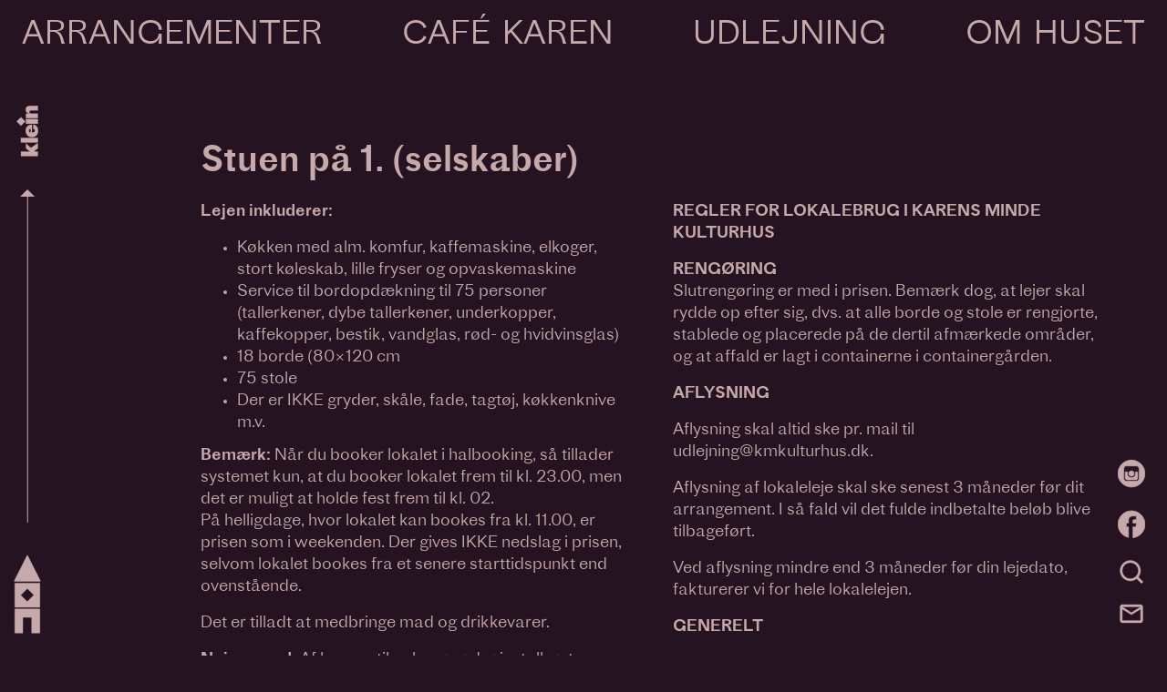

--- FILE ---
content_type: text/html; charset=UTF-8
request_url: https://kmkulturhus.dk/stuen-paa-1-selskaber/
body_size: 15257
content:

<!doctype html>
<html lang="da-DK">
<head>
  <meta charset="utf-8">
  <meta http-equiv="x-ua-compatible" content="ie=edge">
  <meta name="viewport" content="width=device-width, initial-scale=1">
  <title>Stuen på 1. (selskaber) &#8211; Karens Minde Kulturhus</title>
<meta name='robots' content='max-image-preview:large' />
<link rel="alternate" title="oEmbed (JSON)" type="application/json+oembed" href="https://kmkulturhus.dk/wp-json/oembed/1.0/embed?url=https%3A%2F%2Fkmkulturhus.dk%2Fstuen-paa-1-selskaber%2F" />
<link rel="alternate" title="oEmbed (XML)" type="text/xml+oembed" href="https://kmkulturhus.dk/wp-json/oembed/1.0/embed?url=https%3A%2F%2Fkmkulturhus.dk%2Fstuen-paa-1-selskaber%2F&#038;format=xml" />
<style id='wp-img-auto-sizes-contain-inline-css'>
img:is([sizes=auto i],[sizes^="auto," i]){contain-intrinsic-size:3000px 1500px}
/*# sourceURL=wp-img-auto-sizes-contain-inline-css */
</style>
<style id='wp-emoji-styles-inline-css'>

	img.wp-smiley, img.emoji {
		display: inline !important;
		border: none !important;
		box-shadow: none !important;
		height: 1em !important;
		width: 1em !important;
		margin: 0 0.07em !important;
		vertical-align: -0.1em !important;
		background: none !important;
		padding: 0 !important;
	}
/*# sourceURL=wp-emoji-styles-inline-css */
</style>
<style id='wp-block-library-inline-css'>
:root{--wp-block-synced-color:#7a00df;--wp-block-synced-color--rgb:122,0,223;--wp-bound-block-color:var(--wp-block-synced-color);--wp-editor-canvas-background:#ddd;--wp-admin-theme-color:#007cba;--wp-admin-theme-color--rgb:0,124,186;--wp-admin-theme-color-darker-10:#006ba1;--wp-admin-theme-color-darker-10--rgb:0,107,160.5;--wp-admin-theme-color-darker-20:#005a87;--wp-admin-theme-color-darker-20--rgb:0,90,135;--wp-admin-border-width-focus:2px}@media (min-resolution:192dpi){:root{--wp-admin-border-width-focus:1.5px}}.wp-element-button{cursor:pointer}:root .has-very-light-gray-background-color{background-color:#eee}:root .has-very-dark-gray-background-color{background-color:#313131}:root .has-very-light-gray-color{color:#eee}:root .has-very-dark-gray-color{color:#313131}:root .has-vivid-green-cyan-to-vivid-cyan-blue-gradient-background{background:linear-gradient(135deg,#00d084,#0693e3)}:root .has-purple-crush-gradient-background{background:linear-gradient(135deg,#34e2e4,#4721fb 50%,#ab1dfe)}:root .has-hazy-dawn-gradient-background{background:linear-gradient(135deg,#faaca8,#dad0ec)}:root .has-subdued-olive-gradient-background{background:linear-gradient(135deg,#fafae1,#67a671)}:root .has-atomic-cream-gradient-background{background:linear-gradient(135deg,#fdd79a,#004a59)}:root .has-nightshade-gradient-background{background:linear-gradient(135deg,#330968,#31cdcf)}:root .has-midnight-gradient-background{background:linear-gradient(135deg,#020381,#2874fc)}:root{--wp--preset--font-size--normal:16px;--wp--preset--font-size--huge:42px}.has-regular-font-size{font-size:1em}.has-larger-font-size{font-size:2.625em}.has-normal-font-size{font-size:var(--wp--preset--font-size--normal)}.has-huge-font-size{font-size:var(--wp--preset--font-size--huge)}.has-text-align-center{text-align:center}.has-text-align-left{text-align:left}.has-text-align-right{text-align:right}.has-fit-text{white-space:nowrap!important}#end-resizable-editor-section{display:none}.aligncenter{clear:both}.items-justified-left{justify-content:flex-start}.items-justified-center{justify-content:center}.items-justified-right{justify-content:flex-end}.items-justified-space-between{justify-content:space-between}.screen-reader-text{border:0;clip-path:inset(50%);height:1px;margin:-1px;overflow:hidden;padding:0;position:absolute;width:1px;word-wrap:normal!important}.screen-reader-text:focus{background-color:#ddd;clip-path:none;color:#444;display:block;font-size:1em;height:auto;left:5px;line-height:normal;padding:15px 23px 14px;text-decoration:none;top:5px;width:auto;z-index:100000}html :where(.has-border-color){border-style:solid}html :where([style*=border-top-color]){border-top-style:solid}html :where([style*=border-right-color]){border-right-style:solid}html :where([style*=border-bottom-color]){border-bottom-style:solid}html :where([style*=border-left-color]){border-left-style:solid}html :where([style*=border-width]){border-style:solid}html :where([style*=border-top-width]){border-top-style:solid}html :where([style*=border-right-width]){border-right-style:solid}html :where([style*=border-bottom-width]){border-bottom-style:solid}html :where([style*=border-left-width]){border-left-style:solid}html :where(img[class*=wp-image-]){height:auto;max-width:100%}:where(figure){margin:0 0 1em}html :where(.is-position-sticky){--wp-admin--admin-bar--position-offset:var(--wp-admin--admin-bar--height,0px)}@media screen and (max-width:600px){html :where(.is-position-sticky){--wp-admin--admin-bar--position-offset:0px}}

/*# sourceURL=wp-block-library-inline-css */
</style><style id='global-styles-inline-css'>
:root{--wp--preset--aspect-ratio--square: 1;--wp--preset--aspect-ratio--4-3: 4/3;--wp--preset--aspect-ratio--3-4: 3/4;--wp--preset--aspect-ratio--3-2: 3/2;--wp--preset--aspect-ratio--2-3: 2/3;--wp--preset--aspect-ratio--16-9: 16/9;--wp--preset--aspect-ratio--9-16: 9/16;--wp--preset--color--black: #000000;--wp--preset--color--cyan-bluish-gray: #abb8c3;--wp--preset--color--white: #ffffff;--wp--preset--color--pale-pink: #f78da7;--wp--preset--color--vivid-red: #cf2e2e;--wp--preset--color--luminous-vivid-orange: #ff6900;--wp--preset--color--luminous-vivid-amber: #fcb900;--wp--preset--color--light-green-cyan: #7bdcb5;--wp--preset--color--vivid-green-cyan: #00d084;--wp--preset--color--pale-cyan-blue: #8ed1fc;--wp--preset--color--vivid-cyan-blue: #0693e3;--wp--preset--color--vivid-purple: #9b51e0;--wp--preset--gradient--vivid-cyan-blue-to-vivid-purple: linear-gradient(135deg,rgb(6,147,227) 0%,rgb(155,81,224) 100%);--wp--preset--gradient--light-green-cyan-to-vivid-green-cyan: linear-gradient(135deg,rgb(122,220,180) 0%,rgb(0,208,130) 100%);--wp--preset--gradient--luminous-vivid-amber-to-luminous-vivid-orange: linear-gradient(135deg,rgb(252,185,0) 0%,rgb(255,105,0) 100%);--wp--preset--gradient--luminous-vivid-orange-to-vivid-red: linear-gradient(135deg,rgb(255,105,0) 0%,rgb(207,46,46) 100%);--wp--preset--gradient--very-light-gray-to-cyan-bluish-gray: linear-gradient(135deg,rgb(238,238,238) 0%,rgb(169,184,195) 100%);--wp--preset--gradient--cool-to-warm-spectrum: linear-gradient(135deg,rgb(74,234,220) 0%,rgb(151,120,209) 20%,rgb(207,42,186) 40%,rgb(238,44,130) 60%,rgb(251,105,98) 80%,rgb(254,248,76) 100%);--wp--preset--gradient--blush-light-purple: linear-gradient(135deg,rgb(255,206,236) 0%,rgb(152,150,240) 100%);--wp--preset--gradient--blush-bordeaux: linear-gradient(135deg,rgb(254,205,165) 0%,rgb(254,45,45) 50%,rgb(107,0,62) 100%);--wp--preset--gradient--luminous-dusk: linear-gradient(135deg,rgb(255,203,112) 0%,rgb(199,81,192) 50%,rgb(65,88,208) 100%);--wp--preset--gradient--pale-ocean: linear-gradient(135deg,rgb(255,245,203) 0%,rgb(182,227,212) 50%,rgb(51,167,181) 100%);--wp--preset--gradient--electric-grass: linear-gradient(135deg,rgb(202,248,128) 0%,rgb(113,206,126) 100%);--wp--preset--gradient--midnight: linear-gradient(135deg,rgb(2,3,129) 0%,rgb(40,116,252) 100%);--wp--preset--font-size--small: 13px;--wp--preset--font-size--medium: 20px;--wp--preset--font-size--large: 36px;--wp--preset--font-size--x-large: 42px;--wp--preset--spacing--20: 0.44rem;--wp--preset--spacing--30: 0.67rem;--wp--preset--spacing--40: 1rem;--wp--preset--spacing--50: 1.5rem;--wp--preset--spacing--60: 2.25rem;--wp--preset--spacing--70: 3.38rem;--wp--preset--spacing--80: 5.06rem;--wp--preset--shadow--natural: 6px 6px 9px rgba(0, 0, 0, 0.2);--wp--preset--shadow--deep: 12px 12px 50px rgba(0, 0, 0, 0.4);--wp--preset--shadow--sharp: 6px 6px 0px rgba(0, 0, 0, 0.2);--wp--preset--shadow--outlined: 6px 6px 0px -3px rgb(255, 255, 255), 6px 6px rgb(0, 0, 0);--wp--preset--shadow--crisp: 6px 6px 0px rgb(0, 0, 0);}:where(.is-layout-flex){gap: 0.5em;}:where(.is-layout-grid){gap: 0.5em;}body .is-layout-flex{display: flex;}.is-layout-flex{flex-wrap: wrap;align-items: center;}.is-layout-flex > :is(*, div){margin: 0;}body .is-layout-grid{display: grid;}.is-layout-grid > :is(*, div){margin: 0;}:where(.wp-block-columns.is-layout-flex){gap: 2em;}:where(.wp-block-columns.is-layout-grid){gap: 2em;}:where(.wp-block-post-template.is-layout-flex){gap: 1.25em;}:where(.wp-block-post-template.is-layout-grid){gap: 1.25em;}.has-black-color{color: var(--wp--preset--color--black) !important;}.has-cyan-bluish-gray-color{color: var(--wp--preset--color--cyan-bluish-gray) !important;}.has-white-color{color: var(--wp--preset--color--white) !important;}.has-pale-pink-color{color: var(--wp--preset--color--pale-pink) !important;}.has-vivid-red-color{color: var(--wp--preset--color--vivid-red) !important;}.has-luminous-vivid-orange-color{color: var(--wp--preset--color--luminous-vivid-orange) !important;}.has-luminous-vivid-amber-color{color: var(--wp--preset--color--luminous-vivid-amber) !important;}.has-light-green-cyan-color{color: var(--wp--preset--color--light-green-cyan) !important;}.has-vivid-green-cyan-color{color: var(--wp--preset--color--vivid-green-cyan) !important;}.has-pale-cyan-blue-color{color: var(--wp--preset--color--pale-cyan-blue) !important;}.has-vivid-cyan-blue-color{color: var(--wp--preset--color--vivid-cyan-blue) !important;}.has-vivid-purple-color{color: var(--wp--preset--color--vivid-purple) !important;}.has-black-background-color{background-color: var(--wp--preset--color--black) !important;}.has-cyan-bluish-gray-background-color{background-color: var(--wp--preset--color--cyan-bluish-gray) !important;}.has-white-background-color{background-color: var(--wp--preset--color--white) !important;}.has-pale-pink-background-color{background-color: var(--wp--preset--color--pale-pink) !important;}.has-vivid-red-background-color{background-color: var(--wp--preset--color--vivid-red) !important;}.has-luminous-vivid-orange-background-color{background-color: var(--wp--preset--color--luminous-vivid-orange) !important;}.has-luminous-vivid-amber-background-color{background-color: var(--wp--preset--color--luminous-vivid-amber) !important;}.has-light-green-cyan-background-color{background-color: var(--wp--preset--color--light-green-cyan) !important;}.has-vivid-green-cyan-background-color{background-color: var(--wp--preset--color--vivid-green-cyan) !important;}.has-pale-cyan-blue-background-color{background-color: var(--wp--preset--color--pale-cyan-blue) !important;}.has-vivid-cyan-blue-background-color{background-color: var(--wp--preset--color--vivid-cyan-blue) !important;}.has-vivid-purple-background-color{background-color: var(--wp--preset--color--vivid-purple) !important;}.has-black-border-color{border-color: var(--wp--preset--color--black) !important;}.has-cyan-bluish-gray-border-color{border-color: var(--wp--preset--color--cyan-bluish-gray) !important;}.has-white-border-color{border-color: var(--wp--preset--color--white) !important;}.has-pale-pink-border-color{border-color: var(--wp--preset--color--pale-pink) !important;}.has-vivid-red-border-color{border-color: var(--wp--preset--color--vivid-red) !important;}.has-luminous-vivid-orange-border-color{border-color: var(--wp--preset--color--luminous-vivid-orange) !important;}.has-luminous-vivid-amber-border-color{border-color: var(--wp--preset--color--luminous-vivid-amber) !important;}.has-light-green-cyan-border-color{border-color: var(--wp--preset--color--light-green-cyan) !important;}.has-vivid-green-cyan-border-color{border-color: var(--wp--preset--color--vivid-green-cyan) !important;}.has-pale-cyan-blue-border-color{border-color: var(--wp--preset--color--pale-cyan-blue) !important;}.has-vivid-cyan-blue-border-color{border-color: var(--wp--preset--color--vivid-cyan-blue) !important;}.has-vivid-purple-border-color{border-color: var(--wp--preset--color--vivid-purple) !important;}.has-vivid-cyan-blue-to-vivid-purple-gradient-background{background: var(--wp--preset--gradient--vivid-cyan-blue-to-vivid-purple) !important;}.has-light-green-cyan-to-vivid-green-cyan-gradient-background{background: var(--wp--preset--gradient--light-green-cyan-to-vivid-green-cyan) !important;}.has-luminous-vivid-amber-to-luminous-vivid-orange-gradient-background{background: var(--wp--preset--gradient--luminous-vivid-amber-to-luminous-vivid-orange) !important;}.has-luminous-vivid-orange-to-vivid-red-gradient-background{background: var(--wp--preset--gradient--luminous-vivid-orange-to-vivid-red) !important;}.has-very-light-gray-to-cyan-bluish-gray-gradient-background{background: var(--wp--preset--gradient--very-light-gray-to-cyan-bluish-gray) !important;}.has-cool-to-warm-spectrum-gradient-background{background: var(--wp--preset--gradient--cool-to-warm-spectrum) !important;}.has-blush-light-purple-gradient-background{background: var(--wp--preset--gradient--blush-light-purple) !important;}.has-blush-bordeaux-gradient-background{background: var(--wp--preset--gradient--blush-bordeaux) !important;}.has-luminous-dusk-gradient-background{background: var(--wp--preset--gradient--luminous-dusk) !important;}.has-pale-ocean-gradient-background{background: var(--wp--preset--gradient--pale-ocean) !important;}.has-electric-grass-gradient-background{background: var(--wp--preset--gradient--electric-grass) !important;}.has-midnight-gradient-background{background: var(--wp--preset--gradient--midnight) !important;}.has-small-font-size{font-size: var(--wp--preset--font-size--small) !important;}.has-medium-font-size{font-size: var(--wp--preset--font-size--medium) !important;}.has-large-font-size{font-size: var(--wp--preset--font-size--large) !important;}.has-x-large-font-size{font-size: var(--wp--preset--font-size--x-large) !important;}
/*# sourceURL=global-styles-inline-css */
</style>

<style id='classic-theme-styles-inline-css'>
/*! This file is auto-generated */
.wp-block-button__link{color:#fff;background-color:#32373c;border-radius:9999px;box-shadow:none;text-decoration:none;padding:calc(.667em + 2px) calc(1.333em + 2px);font-size:1.125em}.wp-block-file__button{background:#32373c;color:#fff;text-decoration:none}
/*# sourceURL=/wp-includes/css/classic-themes.min.css */
</style>
<link rel='stylesheet' id='sage/css-css' href='https://kmkulturhus.dk/wp-content/themes/kmkulturhus/dist/styles/main-270cd57101.css' media='all' />
<script src="https://kmkulturhus.dk/wp-includes/js/jquery/jquery.min.js?ver=3.7.1" id="jquery-core-js"></script>
<script src="https://kmkulturhus.dk/wp-includes/js/jquery/jquery-migrate.min.js?ver=3.4.1" id="jquery-migrate-js"></script>
<link rel="https://api.w.org/" href="https://kmkulturhus.dk/wp-json/" /><link rel="alternate" title="JSON" type="application/json" href="https://kmkulturhus.dk/wp-json/wp/v2/pages/3626" /><link rel="EditURI" type="application/rsd+xml" title="RSD" href="https://kmkulturhus.dk/xmlrpc.php?rsd" />
<meta name="generator" content="WordPress 6.9" />
<link rel="canonical" href="https://kmkulturhus.dk/stuen-paa-1-selskaber/" />
<link rel='shortlink' href='https://kmkulturhus.dk/?p=3626' />
<style>
body,
.navbar.bg-light {
    background-color: #261321 !important;
    color: #c6a9aa;
}

a,
a:link,
a:visited {
    color: #c6a9aa;
}

a:hover,
a:active,
a:focus {
    color: #9e4268;
}

.navbar-light .navbar-brand,
.navbar-light .navbar-brand:focus,
.navbar-light .navbar-brand:hover,
.navbar-light .navbar-nav .nav-link {
    color: #c6a9aa;
}

body.home .navbar-expand-md .navbar-nav .nav-link:link,
body.home .navbar-expand-md .navbar-nav .nav-link:visited {
    color: #c6a9aa;

}

.navbar-light .navbar-nav .active>.nav-link,
.navbar-light .navbar-nav .nav-link.active,
.navbar-light .navbar-nav .nav-link.show,
.navbar-light .navbar-nav .show>.nav-link {
    color: #c6a9aa;
}

.navbar-light .navbar-nav .active>.nav-link,
.navbar-light .navbar-nav .nav-link.active {
    color: #c6a9aa;
}

.navbar-light .navbar-nav .nav-link:focus,
.navbar-light .navbar-nav .nav-link:hover,
body.home .dropdown-menu a:hover,
.dropdown-item.active,
.dropdown-item:active,
.dropdown-item:focus,
.dropdown-item:hover {
    color: #9e4268;
}

body.home .navbar-expand-md .navbar-nav .nav-link:focus,
body.home .navbar-expand-md .navbar-nav .nav-link:hover {
    color: #9e4268;
}

.nav-primary,
.dropdown-menu {
    background:
        #261321;
    border-color: #c6a9aa}

body.home .dropdown-menu {
    background:
        #261321;

}

body.home .nav-primary {
    background: transparent;
}

body.home .nav-primary.show {
    background:
        #261321;
}

body.home .dropdown-menu a {
    color: #c6a9aa}

body.home .menu-toggle span {
    background:
        #c6a9aa;
}

body .menu-toggle span {
    background:
        #c6a9aa;
}


.dropdown-item.active,
.dropdown-item:active {
    color: #9e4268;
}

.dropdown-item:focus,
.dropdown-item:hover {
    color: #9e4268;
}


body.home .dropdown-menu a:hover,
.dropdown-item.active,
.dropdown-item:active,
.dropdown-item:focus,
.dropdown-item:hover {
    color: #9e4268;
}

body.home .menu-toggle.open span,
body .menu-toggle.open span {
    background:
        #c6a9aa;
}


.site-switch .switch .klein,
.site-switch .switch .kmkulturhus,
.site-switch .brand .klein,
.site-switch .brand .kmkulturhus {
    fill: #c6a9aa;
    stroke: #c6a9aa;
}

.site-switch .switch:hover .klein,
.site-switch .switch:active .klein,
.site-switch .switch:hover .kmkulturhus,
.site-switch .switch:active .kmkulturhus,
.site-switch .brand:hover .klein,
.site-switch .brand:active .klein,
.site-switch .brand:hover .kmkulturhus,
.site-switch .brand:active .kmkulturhus {
    fill: #9e4268;
    stroke: #9e4268;
}


.site-switch .switch:hover .vertical p,
.site-switch .switch:active .vertical p {
    color: #9e4268;
}

.switch .point {
    border-bottom: 8px solid #c6a9aa;

}

.site-switch .switch:hover .point,
.site-switch .switch:active .point {
    border-bottom: 8px solid #9e4268;
}

.switch .arrow {
    background: linear-gradient(to right,
            transparent 11px,
            #c6a9aa 13px,
            transparent 0);
}

.site-switch .switch:hover .arrow,
.site-switch .switch:active .arrow {
    background: linear-gradient(to right,
            transparent 11px,
            #9e4268 13px,
            transparent 0);
}

.event:not(:last-child) {
    border-bottom: 2px solid #c6a9aa}

.text-secondary {
    color: #9e4268 !important;
}


.btn-outline-dark,
a.btn-outline-dark,
a.btn-outline-dark:link,
a.btn-outline-dark:visited {
    color: #c6a9aa;
    border-color:
        #c6a9aa;
    background-color: transparent;
}


.btn-outline-dark:hover,
a.btn-outline-dark:hover,
a.btn-outline-dark:active,
a.btn-outline-dark:focus,
.btn-outline-dark:not(:disabled):not(.disabled):focus,
.btn-outline-dark:not(:disabled):not(.disabled):active {
    color:
        #9e4268;
    border-color:
        #9e4268;
    background-color: transparent;
}


body.home .navbar-expand-md .navbar-nav .nav-link,
.overlay .col-overlay,
.overlay .col-overlay a {
    color: #c6a9aa;
}

body.home .navbar-expand-md .navbar-nav .nav-link:link,
body.home .navbar-expand-md .navbar-nav .nav-link:visited {
    color:
        #c6a9aa;
}

body.home .overlay-container .header-buy a.btn-outline-dark:link,
body.home .overlay-container .header-buy a.btn-outline-dark:visited {
    color: #c6a9aa;
    border-color: #c6a9aa;
}

body.home .overlay-container .header-buy a.btn-outline-dark:active,
body.home .overlay-container .header-buy a.btn-outline-dark:focus,
body.home .overlay-container .header-buy a.btn-outline-dark:hover {
    background-color:
        #261321;
    border-color:
        #261321;
    color:
        #9e4268;
}



.slick-dots li button {
    background: #c6a9aa;
    border-color: #c6a9aa;
}

.icon {
    fill: #c6a9aa;
    stroke: #c6a9aa;
}

.icon:hover {
    fill:
        #9e4268;
    stroke: #9e4268;
}

.food:hover .icon.icon-food,
.food:hover .icon.icon-arrow,
.terms:hover .icon.icon-arrow {
    fill:
        #9e4268;
    stroke: #9e4268;
}

.terms:hover,
.food:hover p {
    color:
        #9e4268;
}

.content-info {
    border-top: 2px solid #c6a9aa;
}

.content-info a:hover,
.content-info a:active,
.content-info a:focus,
.entry-content a:hover,
.entry-content a:active,
.entry-content a:focus {
    color: #9e4268;
}

.room-details,
.room-details.show {
    background: #261321;
    color: #c6a9aa;
}

.nav-flex-item {
    border-color: #c6a9aa;
}

.nav-flex-item.active,
.nav-flex-item:hover {
    border-color: #c6a9aa;
    background: #c6a9aa;
    color: #261321;
}


::-moz-selection,
::selection {
    background: #9e4268;
    color: #c6a9aa;
}

.table {
    color: #c6a9aa;
}



.modal-content {
    background: #c6a9aa;
}

.close {
    color: #261321;
}

#mc_embed_signup input[type="email"],
#mc_embed_signup input[type="submit"],
.comment-form input[type="email"],
.comment-form input[type="text"],
.comment-form input[type="url"],
.comment-form textarea,
.form-control,
.search-form .search-field,
.search-form .search-submit {
    background: #261321;
    color: #c6a9aa;
    border-color: #c6a9aa;
}

#mc_embed_signup input[type="email"]:focus,
#mc_embed_signup input[type="submit"]:focus,
.comment-form input[type="email"]:focus,
.comment-form input[type="text"]:focus,
.comment-form input[type="url"]:focus,
.comment-form textarea:focus,
.form-control:focus,
.search-form .search-field:focus,
.search-form .search-submit:focus {
    background: #261321;
    color: #c6a9aa;
    border-color: #c6a9aa;
}

#mc_embed_signup input[type="submit"],
#mc_embed_signup input[type="submit"]:hover {
    color: #261321;
    background: #c6a9aa;
    border-color: #c6a9aa;
}


a.btn-primary,
a.btn-primary:link,
a.btn-primary:visited,
.btn-primary,
.btn-primary:link,
.btn-primary:visited {
    background: #c6a9aa;
    border-color: #c6a9aa;
    color: #261321;
}

a.btn-primary:hover,
a.btn-primary:active,
a.btn-primary:focus,
.btn-primary:focus,
.btn-primary:hover,
.btn-primary:active {
    background: #9e4268;
    color: #261321;
    border-color: #9e4268;
}

div.btn-outline-dark,
.btn-outline-dark,
.btn-outline-dark:link,
.btn-outline-dark:visited {
    background: #261321;
    color: #c6a9aa;
    border-color: #c6a9aa;
}

div.btn-outline-dark:hover,
.btn-outline-dark:hover,
.btn-outline-dark:focus,
.btn-outline-dark.active,
.btn-outline-dark:active,
.btn-outline-dark:not(:disabled):not(.disabled):active,
.btn-outline-dark:not(:disabled):not(.disabled).active {
    background: #c6a9aa;
    color: #261321;
    border-color: #c6a9aa;
    text-decoration: none;
}

.booking .btn-toggle:hover .icon.icon-booking,
.booking .btn-toggle:active .icon.icon-booking,
.booking .btn-toggle:focus .icon.icon-booking {
    fill: #9e4268;
    stroke: #9e4268;
}

#mc_embed_signup input[type="submit"]:hover,
.btn-primary:hover {
    background-color: #c6a9aa;
    border-color: #c6a9aa;
}

::placeholder,
:-ms-input-placeholder,
::-ms-input-placeholder {
    color: #261321;
    opacity: 1;
    /* Firefox */
}

.recurring-events,
.recurring-event:nth-child(2n+1),
.recurring-event:after,
.recurring-event:nth-child(odd),
.activity-details .entry-content {
    border-color: #c6a9aa;
}

.activity-details {
    background: #261321}

.page-template .slick-lightbox-close::before,
.slick-next::before,
.slick-prev::before {
    color: ;
}

.slick-lightbox-slick-caption {
    color: ;
    background: ;
}

.content-info .widget {
    border-color: #c6a9aa;
}
</style>

<link rel="icon" href="https://kmkulturhus.dk/wp-content/uploads/karensmindekulturhus.png" sizes="32x32" />
<link rel="icon" href="https://kmkulturhus.dk/wp-content/uploads/karensmindekulturhus.png" sizes="192x192" />
<link rel="apple-touch-icon" href="https://kmkulturhus.dk/wp-content/uploads/karensmindekulturhus.png" />
<meta name="msapplication-TileImage" content="https://kmkulturhus.dk/wp-content/uploads/karensmindekulturhus.png" />
		<style id="wp-custom-css">
			.alignleft {
	width: auto;
	margin-right: 1.5rem;
}
.alignright {
	width: auto;
}		</style>
		</head>

<body class="wp-singular page-template page-template-template-two-cols page-template-template-two-cols-php page page-id-3626 wp-theme-kmkulturhus stuen-paa-1-selskaber">
    <!--[if IE]>
<div class="alert alert-warning">
    Din browser er forældet. <a href="http://browsehappy.com/">Opgradér i dag!</a>. 

En forældet browser gør din computer usikker. Check hvilken version der er den nyeste af de største browsere. Du kan også finde alternative browsere, som måske opfylder dine behov endnu bedre, end den du bruger i dag.</div>
<![endif]-->
    <div class="site-switch">

        <a class="switch" href="https://kleinkbh.dk">
        <svg class="klein">
            <use xlink:href="#icon-klein"></use>
        </svg>
        <div class="vertical">
            <p>Sydhavnens<br />
                spillested</p>
        </div>
        <div class="point"></div>
        <div class="arrow"></div>
    </a>
        <a class="brand" href="https://kmkulturhus.dk/">
        <svg class="kmkulturhus">
            <use xlink:href="#icon-logo"></use>
        </svg>
    </a>
    

    
</div>
    <div class="wrap" role="document">
        <svg display="none" width="0" height="0" version="1.1" xmlns="http://www.w3.org/2000/svg"
    xmlns:xlink="http://www.w3.org/1999/xlink">
    <defs>
        <symbol id="icon-logo" viewBox="0 0 68 199">
            <title>Karens Minde Kulturhus</title>
            <g id="logo">
                <path
                    d="M1.7751,65.9515 L66.2261,65.9515 C66.9381,65.9515 67.4011,65.2005 67.0801,64.5635 L34.8551,0.5265 C34.5021,-0.1755 33.4981,-0.1755 33.1451,0.5265 L0.9201,64.5635 C0.5991,65.2005 1.0621,65.9515 1.7751,65.9515">
                </path>
                <path
                    d="M2.303,131.631 L2.303,70.393 L65.678,70.393 L65.678,131.631 L2.303,131.631 Z M17.364,100.834 L33.99,117.46 L50.616,100.834 L33.99,84.208 L17.364,100.834 Z">
                </path>
                <polygon
                    points="2.3029 197.31 22.5249 197.31 22.5249 157.443 45.0139 157.443 45.0139 197.31 65.6779 197.31 65.6779 136.072 2.3029 136.072">
                </polygon>
            </g>
        </symbol>

        <symbol id="icon-klein" viewBox="0 0 99 228">
            <title>Klein</title>
            <g id="klein" transform="translate(0.697883, 0.000000)">
                <polygon id="klein-1"
                    points="64.7021169 189.75 42.4321169 169.76 42.4321169 191.8 60.3721169 206.5 19.7121169 206.5 19.7121169 227.04 96.4721169 227.04 96.4721169 206.5 83.3921169 206.5 79.9421169 203.37 96.4721169 192.56 96.4721169 168.24">
                </polygon>
                <rect id="klein-2" x="19.7121169" y="144.97" width="76.76" height="20.53"></rect>
                <path
                    d="M63.8321169,120.5 L63.8321169,104.83 C59.7021169,104.83 55.4121169,106.56 55.4121169,112.5 C55.4121169,116.94 58.7021169,119.96 63.8321169,120.5 M97.5521169,111.96 C97.5521169,128.06 88.1521169,141.36 69.4521169,141.36 C50.7521169,141.36 41.3521169,128.07 41.3521169,111.96 C41.3521169,94.02 53.3521169,84.62 69.5621169,84.62 L69.5621169,120.82 C78.2921169,120.82 82.7821169,118.01 82.7821169,111.96 C82.7821169,106.13 79.4321169,104.32 75.2821169,103.86 L75.2821169,84.73 C85.4521169,85.16 97.5521169,93.27 97.5521169,111.96"
                    id="Shape"></path>
                <rect id="klein-3" x="42.4321169" y="60.08" width="54.04" height="20.53"></rect>
                <path
                    d="M96.4721169,55.12 L42.4321169,55.12 L42.4321169,34.58 L58.0021169,34.58 C47.1921169,32.31 41.3621036,27.23 41.3621036,17.07 C41.3521169,7.24 46.9721169,0 58.3221169,0 L96.4721169,0 L96.4721169,20.53 L67.1821169,20.53 C61.3421169,20.53 57.5621169,22.37 57.5621169,27.55 C57.5621169,32.74 61.3421169,34.58 67.2921169,34.58 L96.4721169,34.58 L96.4721169,55.12 L96.4721169,55.12 Z"
                    id="Path"></path>
                <rect id="klein-4"
                    transform="translate(19.769868, 70.344177) rotate(-45.000000) translate(-19.769868, -70.344177) "
                    x="6" y="56.5743091" width="27.5397359" height="27.5397359"></rect>
            </g>
        </symbol>

        <symbol id="icon-search" viewBox="0 0 100 100">
            <title>Søg</title>
            <path
                d="M66.838 66.067c-0.142 0.108-0.279 0.229-0.413 0.362s-0.25 0.267-0.362 0.413c-5.242 5.054-12.371 8.158-20.229 8.158-8.054 0-15.342-3.258-20.625-8.542s-8.542-12.571-8.542-20.625 3.258-15.342 8.542-20.625 12.571-8.542 20.625-8.542 15.342 3.258 20.625 8.542 8.542 12.571 8.542 20.625c0 7.858-3.104 14.988-8.163 20.233zM90.446 84.554l-15.313-15.312c5.129-6.417 8.2-14.554 8.2-23.408 0-10.354-4.2-19.733-10.983-26.517s-16.163-10.983-26.517-10.983-19.733 4.2-26.517 10.983-10.983 16.162-10.983 26.517 4.2 19.733 10.983 26.517 16.163 10.983 26.517 10.983c8.854 0 16.992-3.071 23.408-8.2l15.313 15.313c1.629 1.629 4.267 1.629 5.892 0s1.629-4.267 0-5.892z">
            </path>
        </symbol>

        <symbol id="icon-email" viewBox="0 0 100 100">
            <title>Email</title>
            <path
                d="M50 45.898l33.398-20.898h-66.797zM83.398 75v-41.602l-33.398 20.703-33.398-20.703v41.602h66.797zM83.398 16.602q3.32 0 5.762 2.539t2.441 5.859v50q0 3.32-2.441 5.859t-5.762 2.539h-66.797q-3.32 0-5.762-2.539t-2.441-5.859v-50q0-3.32 2.441-5.859t5.762-2.539h66.797z">
            </path>
        </symbol>

        <symbol id="icon-facebook" viewBox="0 0 42 42">
            <title>Facebook</title>
            <g transform="translate(-2441.000000, -1384.000000)">
                <path
                    d="M2482.8467,1404.7698 C2482.8467,1393.3128 2473.5587,1384.0248 2462.1017,1384.0248 C2450.6447,1384.0248 2441.3567,1393.3128 2441.3567,1404.7698 C2441.3567,1414.5928 2448.1847,1422.8208 2457.3537,1424.9678 L2457.3537,1408.7608 L2454.8957,1408.7608 C2454.0337,1408.7608 2454.0337,1408.7608 2454.0337,1407.8938 L2454.0337,1403.2758 L2454.0337,1402.8238 L2457.3497,1402.8238 C2457.3497,1402.6408 2457.3477,1402.4938 2457.3497,1402.3478 C2457.3697,1400.9248 2457.3087,1399.4948 2457.4267,1398.0798 C2457.6827,1395.0058 2459.5137,1392.3388 2463.2217,1392.0428 C2465.2987,1391.8758 2467.3977,1391.9808 2469.4867,1391.9638 C2469.4977,1391.9638 2469.5087,1391.9758 2469.5587,1392.0068 L2469.5587,1397.7188 L2469.1487,1397.7188 C2468.0717,1397.7188 2466.9937,1397.7148 2465.9167,1397.7198 C2464.9867,1397.7248 2464.4237,1398.1568 2464.3737,1399.0748 C2464.3077,1400.2998 2464.3577,1401.5298 2464.3577,1402.7948 L2469.6507,1402.7948 C2469.6187,1403.1708 2469.5957,1403.5078 2469.5617,1403.8438 C2469.4067,1405.3858 2469.2437,1406.9278 2469.0967,1408.4708 C2469.0707,1408.7398 2468.9267,1408.7648 2468.7097,1408.7638 C2467.4137,1408.7578 2466.1187,1408.7608 2464.8227,1408.7608 L2464.3347,1408.7608 L2464.3347,1425.3948 C2474.7417,1424.2808 2482.8467,1415.4718 2482.8467,1404.7698">
                </path>
            </g>
        </symbol>

        <symbol id="icon-instagram" viewBox="0 0 42 43">
            <title>Instragram</title>
            <g transform="translate(-2441.000000, -1322.000000)">
                <g transform="translate(2441.000000, 1322.000000)">
                    <path class="icon-odd"
                        d="M20.9819,33.3925 L20.9819,33.3955 C23.5069,33.3955 26.0329,33.4425 28.5559,33.3815 C30.7899,33.3275 32.7219,31.4055 32.7459,29.1775 C32.7989,24.3985 32.7729,19.6185 32.7779,14.8385 C32.7779,14.5685 32.7709,14.2985 32.7579,14.0285 C32.6509,11.8655 30.7529,9.9585 28.5819,9.8735 C27.4489,9.8285 26.3139,9.8455 25.1799,9.8465 C21.2639,9.8505 17.3479,9.8235 13.4329,9.8795 C11.2129,9.9115 9.2679,11.8585 9.2429,14.0845 C9.1899,18.8635 9.2169,23.6435 9.2119,28.4235 C9.2109,28.6935 9.2189,28.9635 9.2319,29.2325 C9.3379,31.3805 11.2219,33.3285 13.3679,33.3785 C15.9049,33.4375 18.4439,33.3925 20.9819,33.3925 M41.7379,21.6295 C41.7379,33.0865 32.4509,42.3745 20.9939,42.3745 C9.5369,42.3745 0.2489,33.0865 0.2489,21.6295 C0.2489,10.1725 9.5369,0.8855 20.9939,0.8855 C32.4509,0.8855 41.7379,10.1725 41.7379,21.6295">
                    </path>
                    <path class="icon-even"
                        d="M11.5151,19.2223 L14.9731,19.2223 C14.0261,22.3833 14.6961,25.0453 17.4351,26.9773 C19.5781,28.4893 22.5021,28.4233 24.6241,26.9503 C25.8631,26.0903 26.7231,24.9413 27.1571,23.4953 C27.5861,22.0693 27.5081,20.6513 26.9771,19.2273 L30.4691,19.2273 C30.4771,19.3553 30.4921,19.4843 30.4931,19.6133 C30.4941,22.6233 30.4961,25.6333 30.4921,28.6433 C30.4901,29.9163 29.8751,30.7783 28.7651,31.0593 C28.5341,31.1173 28.2851,31.1253 28.0441,31.1253 C23.3461,31.1293 18.6491,31.1313 13.9521,31.1263 C12.6981,31.1253 11.8561,30.5153 11.5691,29.4133 C11.5121,29.1943 11.4961,28.9603 11.4951,28.7333 C11.4911,25.6423 11.4931,22.5503 11.4941,19.4593 C11.4941,19.3933 11.5051,19.3263 11.5151,19.2223">
                    </path>
                    <path class="icon-odd"
                        d="M16.8467,21.6375 C16.8667,19.3085 18.7187,17.4635 21.0177,17.4815 C23.3287,17.4985 25.1547,19.3575 25.1427,21.6815 C25.1317,23.9315 23.2517,25.7875 20.9927,25.7785 C18.7037,25.7705 16.8267,23.8955 16.8467,21.6375">
                    </path>
                </g>
            </g>
        </symbol>

        <symbol id="icon-arrow" viewBox="0 0 22 14">
            <title>Pil</title>
            <g transform="matrix(1,0,0,1,-201,-34)">
            </g>
            <g id="XMLID_39_" transform="matrix(1,0,0,1,-201,-34)">
                <g id="XMLID_416_">
                    <path id="XMLID_452_"
                        d="M213.8,42.4L201.9,42.4L201.9,39.9L213.8,39.9L213.8,35.1L222.6,41.1L222.6,41.2L213.8,47.2L213.8,42.4Z"
                        style="fill-rule:nonzero;" />
                </g>
            </g>
            <g id="XMLID_667_" transform="matrix(1,0,0,1,-201,-34)">
                <g id="XMLID_354_">
                    <g id="XMLID_355_">
                    </g>
                </g>
            </g>
        </symbol>

        <symbol id="icon-booking" viewBox="0 0 41 13">
            <title>Booking</title>
            <g transform="matrix(1,0,0,1,-38,-34)">
                <g>
                    <path d="M69.4,33.8L69.4,38.9L38,38.9L38,41.9L69.4,41.9L69.4,47L78.9,40.5L78.9,40.3L69.4,33.8Z"
                        style="fill-rule:nonzero;" />
                </g>
            </g>
        </symbol>

        <symbol id="icon-food" viewBox="0 0 154 101">
            <title>Mad</title>
            <g>
                <g id="XMLID_670_" transform="matrix(1,0,0,1,-11,-10)">
                    <g id="XMLID_94_">
                        <path id="XMLID_19_"
                            d="M158.6,110.9C154.4,110.9 151.9,107.4 151.9,101.5C151.9,95.5 152.7,88.4 153.4,82.2C154,77.3 154.5,72.7 154.5,69.7C154.5,67.1 153.7,66.7 152.2,66C150.6,65.2 148.4,64.1 148.4,59.8C148.4,59.3 148.5,10.7 161,10.7C164,10.7 164.5,13.1 164.5,15.8L164.5,100C164.6,105.1 163.9,110.9 158.6,110.9ZM161.1,13.1C155,13.1 151,37.2 151,59.7C151,62.5 151.9,63 153.4,63.7C154.9,64.5 157.1,65.5 157.1,69.7C157.1,72.9 156.6,77.3 156,82.5C155.3,88.7 154.5,95.7 154.5,101.5C154.5,104.6 155.2,108.4 158.7,108.4C160.5,108.4 162.2,107.4 162.2,100L162.2,15.7C162.1,13.1 161.7,13.1 161.1,13.1ZM91.9,106.7C65.3,106.7 43.6,85.1 43.6,58.5C43.6,31.9 65.3,10.3 91.9,10.3C118.5,10.3 140.2,31.9 140.2,58.5C140.2,85.1 118.5,106.7 91.9,106.7ZM91.9,12.8C66.7,12.8 46.1,33.3 46.1,58.5C46.1,83.7 66.6,104.2 91.9,104.2C117.2,104.2 137.7,83.7 137.7,58.5C137.7,33.3 117.1,12.8 91.9,12.8Z"
                            style="fill-rule:nonzero;" />
                    </g>
                    <g id="XMLID_15_">
                        <path id="XMLID_87_"
                            d="M23.7,110.9C17.7,110.9 16.9,103.2 16.9,94.9C16.9,89.5 17.5,82.8 18.1,76.3C18.7,69.9 19.2,63.8 19.2,59C19.2,51.1 17.8,49.9 16.5,48.6C16.1,48.3 15.7,47.9 15.3,47.4C13.2,44.9 12.1,43.1 12.1,35.7C12.1,30.4 13.2,18.8 14,12.8C14.1,12.1 14.7,11.6 15.4,11.7C16.1,11.8 16.6,12.4 16.5,13.1C15.7,19.2 14.6,30.7 14.6,35.7C14.6,42.6 15.7,43.8 17.3,45.8C17.6,46.1 17.9,46.4 18.2,46.7C20.3,48.6 21.8,50.6 21.8,58.9C21.8,63.8 21.2,69.9 20.7,76.4C20,83 19.4,89.6 19.4,94.9C19.4,108.4 22.4,108.4 23.7,108.4C25,108.4 28,108.4 28,94.9C28,89.6 27.4,83 26.8,76.6C26.2,70.1 25.7,64 25.7,59.1C25.7,50.7 27.2,48.8 29.3,46.9C29.6,46.6 29.9,46.3 30.2,46C31.8,44.1 32.9,42.8 32.9,35.9C32.9,30.9 31.8,19.4 30.9,13.3C30.8,12.6 31.3,12 32,11.9C32.7,11.8 33.3,12.3 33.4,13C34.2,19 35.4,30.7 35.4,35.9C35.4,43.3 34.2,45.1 32.2,47.6C31.8,48.1 31.4,48.4 31,48.8C29.7,50 28.3,51.3 28.3,59.2C28.3,64 28.8,70.1 29.4,76.5C30,83 30.6,89.7 30.6,95.1C30.5,103.2 29.7,110.9 23.7,110.9ZM91.6,96.5C82.9,96.5 74.7,93.7 67.9,88.3C67.4,87.9 67.3,87.1 67.7,86.5C68.1,86 68.9,85.9 69.5,86.3C75.8,91.3 83.5,94 91.6,94C111.2,94 127.2,78.1 127.2,58.5C127.2,38.9 111.2,23 91.6,23C90.4,23 89.3,23.1 88.1,23.2C87.4,23.3 86.8,22.8 86.7,22.1C86.6,21.4 87.1,20.8 87.8,20.7C89,20.6 90.3,20.5 91.5,20.5C112.5,20.5 129.6,37.6 129.6,58.6C129.7,79.5 112.6,96.5 91.6,96.5ZM57.6,73.8C57.1,73.8 56.6,73.5 56.4,73C54.5,68.4 53.5,63.5 53.5,58.5C53.5,46.3 59.5,34.7 69.4,27.6C70,27.2 70.7,27.3 71.2,27.9C71.6,28.5 71.5,29.2 70.9,29.7C61.6,36.3 56,47.1 56,58.5C56,63.2 56.9,67.8 58.7,72.1C59,72.7 58.7,73.5 58,73.7C57.9,73.8 57.7,73.8 57.6,73.8ZM28,32.3C27.3,32.3 26.7,31.7 26.7,31L26.7,13.1C26.7,12.4 27.3,11.8 28,11.8C28.7,11.8 29.3,12.4 29.3,13.1L29.3,31C29.2,31.7 28.7,32.3 28,32.3ZM23.4,32.3C22.7,32.3 22.1,31.7 22.1,31L22.1,13.1C22.1,12.4 22.7,11.8 23.4,11.8C24.1,11.8 24.7,12.4 24.7,13.1L24.7,31C24.7,31.7 24.1,32.3 23.4,32.3ZM18.9,32.3C18.2,32.3 17.6,31.7 17.6,31L17.6,13.1C17.6,12.4 18.2,11.8 18.9,11.8C19.6,11.8 20.2,12.4 20.2,13.1L20.2,31C20.1,31.7 19.6,32.3 18.9,32.3Z"
                            style="fill-rule:nonzero;" />
                    </g>
                </g>
                <g id="XMLID_39_" transform="matrix(1,0,0,1,-11,-10)">
                    <g id="XMLID_416_">
                    </g>
                </g>
                <g id="XMLID_667_" transform="matrix(1,0,0,1,-11,-10)">
                    <g id="XMLID_354_">
                        <g id="XMLID_355_">
                        </g>
                    </g>
                </g>
            </g>

        </symbol>

    </defs>
</svg>   <header class="container-fluid">
       <nav class="navbar navbar-expand-md navbar-light bg-light fixed-top">
           <div class="menu-toggle" data-toggle="collapse" data-target="#primary-navigation" role="navigation"
               aria-controls="primary-navigation" aria-expanded="false" aria-label="Vis navigationsmenu">
               <span></span>
               <span></span>
               <span></span>
               <span></span>
           </div>

           <div class="nav-primary collapse navbar-collapse" id="primary-navigation">
               <nav class="main-navigation"><ul class="nav navbar-nav justify-content-between w-100 align-items-end"><li id="menu-item-319" class="menu-item menu-item-type-post_type menu-item-object-page nav-item nav-item-319"><a title="Arrangementer" href="https://kmkulturhus.dk/arrangementer/" class="nav-link">Arrangementer</a></li><li id="menu-item-330" class="menu-item menu-item-type-post_type menu-item-object-page nav-item nav-item-330"><a title="Café Karen" href="https://kmkulturhus.dk/cafe/" class="nav-link">Café Karen</a></li><li id="menu-item-4123" class="menu-item menu-item-type-custom menu-item-object-custom menu-item-has-children nav-item nav-item-4123  dropdown"><a title="Udlejning" href="#" class="dropdown-toggle nav-link" data-toggle="dropdown" role="button" aria-haspopup="true">Udlejning</a>
<div role="menu" class=" dropdown-menu">
<a title="Kurser/møder" href="https://kmkulturhus.dk/lej-lokaler/" class="menu-item menu-item-type-post_type menu-item-object-page dropdown-item" id="menu-item-4124">Kurser/møder</a><a title="Selskaber" href="https://kmkulturhus.dk/selskaber/" class="menu-item menu-item-type-post_type menu-item-object-page dropdown-item" id="menu-item-4125">Selskaber</a><a title="Bespisning" href="https://kmkulturhus.dk/mad-drikke/" class="menu-item menu-item-type-post_type menu-item-object-page dropdown-item" id="menu-item-4127">Bespisning</a></div>
</li><li id="menu-item-277" class="menu-item menu-item-type-custom menu-item-object-custom menu-item-has-children nav-item nav-item-277  dropdown"><a title="Om huset" href="#" class="dropdown-toggle nav-link" data-toggle="dropdown" role="button" aria-haspopup="true">Om huset</a>
<div role="menu" class=" dropdown-menu">
<a title="Sydhavnens slot" href="https://kmkulturhus.dk/om-huset/" class="menu-item menu-item-type-post_type menu-item-object-page dropdown-item" id="menu-item-651">Sydhavnens slot</a><a title="Bliv frivillig" href="https://kmkulturhus.dk/frivillig-paa-karens-minde/" class="menu-item menu-item-type-post_type menu-item-object-page dropdown-item" id="menu-item-123">Bliv frivillig</a><a title="Bliv medlem" href="https://kmkulturhus.dk/bliv-medlem/" class="menu-item menu-item-type-post_type menu-item-object-page dropdown-item" id="menu-item-262">Bliv medlem</a><a title="Kontakt" href="https://kmkulturhus.dk/kontakt/" class="menu-item menu-item-type-post_type menu-item-object-page dropdown-item" id="menu-item-127">Kontakt</a><a title="Øvecontainer" href="https://kmkulturhus.dk/oevelokale/" class="menu-item menu-item-type-post_type menu-item-object-page dropdown-item" id="menu-item-595">Øvecontainer</a><a title="Sponsorer" href="https://kmkulturhus.dk/sponsorer/" class="menu-item menu-item-type-post_type menu-item-object-page dropdown-item" id="menu-item-1580">Sponsorer</a></div>
</li></ul></nav>           </div>
       </nav>
   </header>        <div class="container-fluid">
            <div class="content row">
                <main class="main mt-1 mt-md-2">
                    

<div class="row mb-lg-3 align-items-end">
    <div class="col-8 col-lg-6 mb-1 mb-md-3">
            </div>

    <div class="col-8 col-lg-2 mb-2">
            </div>

    <div class="col-8 col-md-7 offset-md-1 mb-3">
        
<div class="page-header">
  <h1 class="page-title">Stuen på 1. (selskaber)</h1>
</div>
        
        <div class="row mb-3">
            <div class="sidebar-content col col-8 col-lg-4  mb-4 mb-lg-3">
                <p><strong>Lejen inkluderer:</strong></p>
<ul>
<li>Køkken med alm. komfur, kaffemaskine, elkoger, stort køleskab, lille fryser og opvaskemaskine</li>
<li>Service til bordopdækning til 75 personer (tallerkener, dybe tallerkener, underkopper, kaffekopper, bestik, vandglas, rød- og hvidvinsglas)</li>
<li>18 borde (80×120 cm</li>
<li>75 stole</li>
<li>Der er IKKE gryder, skåle, fade, tagtøj, køkkenknive m.v.</li>
</ul>
<p><strong>Bemærk: </strong>Når du booker lokalet i halbooking, så tillader systemet kun, at du booker lokalet frem til kl. 23.00, men det er muligt at holde fest frem til kl. 02.<br />
På helligdage, hvor lokalet kan bookes fra kl. 11.00, er prisen som i weekenden. Der gives IKKE nedslag i prisen, selvom lokalet bookes fra et senere starttidspunkt end ovenstående.</p>
<p>Det er tilladt at medbringe mad og drikkevarer.</p>
<p><strong>Noiseguard:</strong> Af hensyn til naboer er der installeret noiseguard i lokalet. Det betyder at såfremt musikken overstiger 95 db, vil en lampe blinke og du skal skrue ned for musikken.<br />
Skruer du ikke ned for musikken, vil strømmen i lokalet blive afbrudt. Strømmen vil være tilbage efter ca. 60 sekunder.</p>
<p>I tidsrummet kl. 20.00 – 02.00 skal vinduerne være lukkede af hensyn til naboerne.</p>
            </div>

            <div class="sidebar-content col col-8 col-lg-4 mb-3">
                <p><strong>REGLER FOR LOKALEBRUG I KARENS MINDE KULTURHUS</strong></p>
<p><strong>RENGØRING</strong><br />
Slutrengøring er med i prisen. Bemærk dog, at lejer skal rydde op efter sig, dvs. at alle borde og stole er rengjorte, stablede og placerede på de dertil afmærkede områder, og at affald er lagt i containerne i containergården.</p>
<p><strong>AFLYSNING</strong></p>
<p>Aflysning skal altid ske pr. mail til udlejning@kmkulturhus.dk.</p>
<p>Aflysning af lokaleleje skal ske senest 3 måneder før dit arrangement. I så fald vil det fulde indbetalte beløb blive tilbageført.</p>
<p>Ved aflysning mindre end 3 måneder før din lejedato, fakturerer vi for hele lokalelejen.</p>
<p><strong>GENERELT</strong></p>
<p>Lejer er forpligtet til at overholde kulturhusets husorden.</p>
<p>Lokalet må kun anvendes til det aftalte formål og er kun tilgængeligt inden for det lejede tidsrum. Lejer må ikke videreleje og/eller overdrage brugen af det lejede til andre.</p>
<p>Lokaler skal efterlades ryddelige. Affald tages ud, borde og stole stables, gulvet fejes.</p>
<p>Karens Minde Kulturhus lægger ikke hus til ungdomsfester, 18-års fødselsdage o. lign.</p>
<p>Der må ikke anvendes fyrværkeri eller konfetti, hverken i Kulturhuset eller på Karens Minde området.</p>
<p>Der må ikke ryges i Kulturhuset. Al rygning foregår udendørs.</p>
<p>Foreninger, hvis formål eller adfærd modarbejder eller underminerer demokrati eller grundlæggende friheds- og menneskerettigheder, kan ikke leje kommunale lokaler. Kommunen fører tilsyn og kan af lejer kræve de oplysninger, der er nødvendige for udøvelsen af tilsynet.</p>
<p><strong>UDSTYR</strong></p>
<p>Anvendelse af udstyr (f.eks. køleskab, kaffemaskine, projektorer m.v.)  finder sted på lejeres eget ansvar og skal afleveres tilbage i samme stand som ved overtagelse.  Kulturhuset ikke erstatningsansvarlig ved evt. funktionssvigt, uanset årsagen hertil.</p>
<p><strong>ANSVAR</strong></p>
<p>Lejer er erstatningsansvarlig for enhver skade på det lejede eller Kulturhusets øvrige areal, der forvoldes ved uforsvarlig adfærd.</p>
<p>Såfremt nøgler ikke tilbageleveres er lejer forpligtet til at erstatte disse, samt eventuelt erstatte udgifter til udskiftning af låse og lign., såfremt Kulturhuset finder dette påkrævet.</p>
<p>Kulturhuset er uden ansvar for støjgener el.lign. fra andre brugere af Kulturhuset.</p>
<p>Kulturhuset er ikke erstatningsansvarlige, såfremt det lejede ikke kan stilles til rådighed i henhold til det aftalte på grund af brand, vandskade, funktionssvigt el.lign. Kulturhuset vil dog så vidt muligt forsøge at skaffe erstatningslokale.</p>
<p>Såfremt disse regler ikke overholdes, vil lejer pålægges eventuelle udgifter.</p>
            </div>
        </div>
    </div>
</div>

                </main>
                            </div>
        </div>
        <div class="container-fluid footer-wrap">
    <nav class="nav-socialmedia">
                <a class="socialmedia text-link" href="https://www.instagram.com/karens_minde/" target="_blank">
            <svg class="icon icon-instagram">
                <use xlink:href="#icon-instagram"></use>
            </svg>
        </a>
        
                <a class="socialmedia text-link" href="https://www.facebook.com/KarensMindeKulturhus" target="_blank">
            <svg class="icon icon-facebook">
                <use xlink:href="#icon-facebook"></use>
            </svg>
        </a>
        
        <a class="socialmedia text-link" href="#" data-toggle="modal" data-target="#searchModal">
            <svg class="icon icon-search">
                <use xlink:href="#icon-search"></use>
            </svg>
        </a>

                <a class="socialmedia text-link" href="https://kmkulturhus.dk/kontakt/">
            <svg class="icon icon-email">
                <use xlink:href="#icon-email"></use>
            </svg>
        </a>
            </nav>

    <div id="searchModal" class="modal fade bd-example-modal-lg" tabindex="-1" role="dialog"
        aria-labelledby="searchModal" aria-hidden="true">
        <div class="modal-dialog  modal-dialog-centered modal-lg">
            <div class="modal-content">
                <div class="modal-header">
                    <button type="button" class="close" data-dismiss="modal" aria-label="Luk">
                        <span aria-hidden="true">&times;</span>
                    </button>
                </div>
                <div class="modal-body mx-auto pt-0 px-3 pb-3">
                    <div class="form-group">
                        <form role="search" method="get" class="search-form" action="https://kmkulturhus.dk/">
				<label>
					<span class="screen-reader-text">Søg efter:</span>
					<input type="search" class="search-field" placeholder="Søg &hellip;" value="" name="s" />
				</label>
				<input type="submit" class="search-submit" value="Søg" />
			</form>                    </div>
                </div>
            </div>
        </div>
    </div>


    <div class="content-info">
        <div class="row">
            <section class="widget text-2 widget_text col col-8 col-md-4 col-lg-2"><h3>Kontakt</h3>			<div class="textwidget"><p>Karens Minde Kulturhus<br />
Wagnersvej 19<br />
2450 København SV</p>
<p><a href="http://findvej.dk/Wagnersvej19,2450" target="_blank" rel="noopener">Kort</a><br />
<a href="https://kmkulturhus.dk/kontakt/">Find medarbejder</a><br />
<a href="https://kmkulturhus.dk/privatlivspolitik/">Privatlivspolitik</a></p>
</div>
		</section><section class="widget nav_menu-2 widget_nav_menu col col-8 col-md-4 col-lg-2"><h3>Karens Minde er også</h3><div class="menu-links-container"><ul id="menu-links" class="menu"><li id="menu-item-135" class="menu-item menu-item-type-custom menu-item-object-custom menu-item-135"><a target="_blank" href="https://bibliotek.kk.dk/bibliotek/sydhavn">Sydhavnens bibliotek</a></li>
<li id="menu-item-136" class="menu-item menu-item-type-custom menu-item-object-custom menu-item-136"><a target="_blank" href="http://www.bkultur.dk/">Børnekulturstedet</a></li>
<li id="menu-item-131" class="menu-item menu-item-type-custom menu-item-object-custom menu-item-131"><a target="_blank" href="http://sydhavnteater.dk/">Sydhavn Teater</a></li>
<li id="menu-item-133" class="menu-item menu-item-type-custom menu-item-object-custom menu-item-133"><a target="_blank" href="http://boernenesdyremark.dk/">Børnenes Dyremark</a></li>
<li id="menu-item-134" class="menu-item menu-item-type-custom menu-item-object-custom menu-item-134"><a target="_blank" href="http://www.sydhavnenshistorie.dk/">Kgs. Enghave Lokalhistoriske Arkiv</a></li>
<li id="menu-item-130" class="menu-item menu-item-type-custom menu-item-object-custom menu-item-130"><a target="_blank" href="http://www.kongensenghavelokaludvalg.kk.dk/">Kongens Enghave Lokaludvalg</a></li>
</ul></div></section><section class="widget text-5 widget_text col col-8 col-md-4 col-lg-2"><h3>Nyhedsbrev</h3>			<div class="textwidget"><p><a href="https://kmkulturhus.us12.list-manage.com/subscribe?u=2166e9af0f11a2e8ec20a0674&amp;id=30333eb90e" target="_blank" rel="noopener">Tilmeld dig her</a></p>
</div>
		</section><section class="widget text-4 widget_text col col-8 col-md-4 col-lg-2"><h3>Bliv frivillig</h3>			<div class="textwidget"><p>Hele husets eksistens hviler på frivilliges indsats.</p>
<p><a href="https://kmkulturhus.dk/frivillig-paa-karens-minde/">Se hvordan du bliver en af os!</a></p>
</div>
		</section>        </div>
        </footer>
    </div><script type="speculationrules">
{"prefetch":[{"source":"document","where":{"and":[{"href_matches":"/*"},{"not":{"href_matches":["/wp-*.php","/wp-admin/*","/wp-content/uploads/*","/wp-content/*","/wp-content/plugins/*","/wp-content/themes/kmkulturhus/*","/*\\?(.+)"]}},{"not":{"selector_matches":"a[rel~=\"nofollow\"]"}},{"not":{"selector_matches":".no-prefetch, .no-prefetch a"}}]},"eagerness":"conservative"}]}
</script>
<script src="https://kmkulturhus.dk/wp-content/themes/kmkulturhus/dist/scripts/main-bea7d80563.js" id="sage/js-js"></script>
<script id="wp-emoji-settings" type="application/json">
{"baseUrl":"https://s.w.org/images/core/emoji/17.0.2/72x72/","ext":".png","svgUrl":"https://s.w.org/images/core/emoji/17.0.2/svg/","svgExt":".svg","source":{"concatemoji":"https://kmkulturhus.dk/wp-includes/js/wp-emoji-release.min.js?ver=6.9"}}
</script>
<script type="module">
/*! This file is auto-generated */
const a=JSON.parse(document.getElementById("wp-emoji-settings").textContent),o=(window._wpemojiSettings=a,"wpEmojiSettingsSupports"),s=["flag","emoji"];function i(e){try{var t={supportTests:e,timestamp:(new Date).valueOf()};sessionStorage.setItem(o,JSON.stringify(t))}catch(e){}}function c(e,t,n){e.clearRect(0,0,e.canvas.width,e.canvas.height),e.fillText(t,0,0);t=new Uint32Array(e.getImageData(0,0,e.canvas.width,e.canvas.height).data);e.clearRect(0,0,e.canvas.width,e.canvas.height),e.fillText(n,0,0);const a=new Uint32Array(e.getImageData(0,0,e.canvas.width,e.canvas.height).data);return t.every((e,t)=>e===a[t])}function p(e,t){e.clearRect(0,0,e.canvas.width,e.canvas.height),e.fillText(t,0,0);var n=e.getImageData(16,16,1,1);for(let e=0;e<n.data.length;e++)if(0!==n.data[e])return!1;return!0}function u(e,t,n,a){switch(t){case"flag":return n(e,"\ud83c\udff3\ufe0f\u200d\u26a7\ufe0f","\ud83c\udff3\ufe0f\u200b\u26a7\ufe0f")?!1:!n(e,"\ud83c\udde8\ud83c\uddf6","\ud83c\udde8\u200b\ud83c\uddf6")&&!n(e,"\ud83c\udff4\udb40\udc67\udb40\udc62\udb40\udc65\udb40\udc6e\udb40\udc67\udb40\udc7f","\ud83c\udff4\u200b\udb40\udc67\u200b\udb40\udc62\u200b\udb40\udc65\u200b\udb40\udc6e\u200b\udb40\udc67\u200b\udb40\udc7f");case"emoji":return!a(e,"\ud83e\u1fac8")}return!1}function f(e,t,n,a){let r;const o=(r="undefined"!=typeof WorkerGlobalScope&&self instanceof WorkerGlobalScope?new OffscreenCanvas(300,150):document.createElement("canvas")).getContext("2d",{willReadFrequently:!0}),s=(o.textBaseline="top",o.font="600 32px Arial",{});return e.forEach(e=>{s[e]=t(o,e,n,a)}),s}function r(e){var t=document.createElement("script");t.src=e,t.defer=!0,document.head.appendChild(t)}a.supports={everything:!0,everythingExceptFlag:!0},new Promise(t=>{let n=function(){try{var e=JSON.parse(sessionStorage.getItem(o));if("object"==typeof e&&"number"==typeof e.timestamp&&(new Date).valueOf()<e.timestamp+604800&&"object"==typeof e.supportTests)return e.supportTests}catch(e){}return null}();if(!n){if("undefined"!=typeof Worker&&"undefined"!=typeof OffscreenCanvas&&"undefined"!=typeof URL&&URL.createObjectURL&&"undefined"!=typeof Blob)try{var e="postMessage("+f.toString()+"("+[JSON.stringify(s),u.toString(),c.toString(),p.toString()].join(",")+"));",a=new Blob([e],{type:"text/javascript"});const r=new Worker(URL.createObjectURL(a),{name:"wpTestEmojiSupports"});return void(r.onmessage=e=>{i(n=e.data),r.terminate(),t(n)})}catch(e){}i(n=f(s,u,c,p))}t(n)}).then(e=>{for(const n in e)a.supports[n]=e[n],a.supports.everything=a.supports.everything&&a.supports[n],"flag"!==n&&(a.supports.everythingExceptFlag=a.supports.everythingExceptFlag&&a.supports[n]);var t;a.supports.everythingExceptFlag=a.supports.everythingExceptFlag&&!a.supports.flag,a.supports.everything||((t=a.source||{}).concatemoji?r(t.concatemoji):t.wpemoji&&t.twemoji&&(r(t.twemoji),r(t.wpemoji)))});
//# sourceURL=https://kmkulturhus.dk/wp-includes/js/wp-emoji-loader.min.js
</script>
    </div>

</body>

</html>

--- FILE ---
content_type: text/css
request_url: https://kmkulturhus.dk/wp-content/themes/kmkulturhus/dist/styles/main-270cd57101.css
body_size: 31166
content:
@charset "UTF-8";.slick-slider{-khtml-user-select:none}.slick-lightbox{position:fixed;top:0;left:0;z-index:9999;width:100%;height:100%;background:#000;transition:opacity .5s ease}.slick-lightbox .slick-loading .slick-list{background-color:transparent}.slick-lightbox .slick-prev{left:15px}.slick-lightbox .slick-next{right:15px}.slick-lightbox-hide{opacity:0}.slick-lightbox-hide.slick-lightbox-ie{-ms-filter:"progid:DXImageTransform.Microsoft.Alpha(Opacity=0)";filter:alpha(opacity=0)}.slick-lightbox-hide-init{position:absolute;top:-9999px;opacity:0}.slick-lightbox-hide-init.slick-lightbox-ie{-ms-filter:"progid:DXImageTransform.Microsoft.Alpha(Opacity=0)";filter:alpha(opacity=0)}.slick-lightbox-inner{position:fixed;top:0;left:0;width:100%;height:100%}.slick-lightbox-slick-item{text-align:center;overflow:hidden}.slick-lightbox-slick-item:before{content:"";display:inline-block;height:100%;vertical-align:middle;margin-right:-.25em}.slick-caption-bottom .slick-lightbox-slick-item .slick-lightbox-slick-item .slick-lightbox-slick-caption{position:absolute;bottom:0;left:0;text-align:center;width:100%;margin-bottom:20px}.slick-caption-dynamic .slick-lightbox-slick-item .slick-lightbox-slick-item .slick-lightbox-slick-caption{display:block;text-align:center}.slick-lightbox-slick-item-inner{display:inline-block;vertical-align:middle;max-width:90%;max-height:90%}.slick-lightbox-slick-img{margin:0 auto;display:block;max-width:90%;max-height:90%}.slick-lightbox-slick-caption{margin:10px 0 0}.slick-lightbox-close{top:15px;right:15px;height:20px;width:20px}.slick-lightbox-close:before{font-size:20px}
/*!
 * Bootstrap v4.4.1 (https://getbootstrap.com/)
 * Copyright 2011-2019 The Bootstrap Authors
 * Copyright 2011-2019 Twitter, Inc.
 * Licensed under MIT (https://github.com/twbs/bootstrap/blob/master/LICENSE)
 */:root{--blue:#007bff;--indigo:#6610f2;--purple:#7d6781;--pink:#e83e8c;--red:#c10000;--orange:#fd7e14;--yellow:#e4ddab;--green:#185f4f;--teal:#20c997;--cyan:#17a2b8;--white:#fff;--gray:#6c757d;--gray-dark:#343a40;--nav:#e4ddab;--primary:#185f4f;--secondary:#7d6781;--success:#185f4f;--info:#7d6781;--warning:#e4ddab;--danger:#c10000;--light:#e4ddab;--dark:#185f4f;--breakpoint-xs:0;--breakpoint-sm:500px;--breakpoint-md:750px;--breakpoint-lg:1100px;--breakpoint-xl:1400px;--font-family-sans-serif:ProtoGrotesk-Light", -apple-system, BlinkMacSystemFont, "Segoe UI", "Helvetica Neue", Arial, sans-serif, "Apple Color Emoji", "Segoe UI Emoji", "Segoe UI Symbol;--font-family-monospace:SFMono-Regular,Menlo,Monaco,Consolas,"Liberation Mono","Courier New",monospace}*,:after,:before{box-sizing:border-box}html{font-family:sans-serif;line-height:1.15;-webkit-text-size-adjust:100%;-webkit-tap-highlight-color:transparent}article,aside,figcaption,figure,footer,header,hgroup,main,nav,section{display:block}body{margin:0;font-family:ProtoGrotesk-Light,-apple-system,BlinkMacSystemFont,Segoe UI,Helvetica Neue,Arial,sans-serif;font-size:1.1rem;font-weight:400;line-height:1.4;color:#185f4f;text-align:left;background-color:#e4ddab}[tabindex="-1"]:focus:not(:focus-visible){outline:0!important}hr{box-sizing:content-box;height:0;overflow:visible}h1,h2,h3,h4,h5,h6{margin-top:0;margin-bottom:.125em}p{margin-top:0;margin-bottom:1rem}abbr[data-original-title],abbr[title]{text-decoration:underline;text-decoration:underline dotted;cursor:help;border-bottom:0;text-decoration-skip-ink:none}address{font-style:normal;line-height:inherit}address,dl,ol,ul{margin-bottom:1rem}dl,ol,ul{margin-top:0}ol ol,ol ul,ul ol,ul ul{margin-bottom:0}dt{font-weight:700}dd{margin-bottom:.5rem;margin-left:0}blockquote{margin:0 0 1rem}b,strong{font-weight:bolder}small{font-size:80%}sub,sup{position:relative;font-size:75%;line-height:0;vertical-align:baseline}sub{bottom:-.25em}sup{top:-.5em}a{color:#185f4f;background-color:transparent}a,a:hover{text-decoration:none}a:hover{color:#7d6781}a:not([href]),a:not([href]):hover{color:inherit;text-decoration:none}code,kbd,pre,samp{font-family:SFMono-Regular,Menlo,Monaco,Consolas,Liberation Mono,Courier New,monospace;font-size:1em}pre{margin-top:0;margin-bottom:1rem;overflow:auto}figure{margin:0 0 1rem}img{border-style:none}img,svg{vertical-align:middle}svg{overflow:hidden}table{border-collapse:collapse}caption{padding-top:.25rem;padding-bottom:.25rem;color:#6c757d;text-align:left;caption-side:bottom}th{text-align:inherit}label{display:inline-block;margin-bottom:.5rem}button{border-radius:0}button:focus{outline:1px dotted;outline:5px auto -webkit-focus-ring-color}button,input,optgroup,select,textarea{margin:0;font-family:inherit;font-size:inherit;line-height:inherit}button,input{overflow:visible}button,select{text-transform:none}select{word-wrap:normal}[type=button],[type=reset],[type=submit],button{-webkit-appearance:button}[type=button]:not(:disabled),[type=reset]:not(:disabled),[type=submit]:not(:disabled),button:not(:disabled){cursor:pointer}[type=button]::-moz-focus-inner,[type=reset]::-moz-focus-inner,[type=submit]::-moz-focus-inner,button::-moz-focus-inner{padding:0;border-style:none}input[type=checkbox],input[type=radio]{box-sizing:border-box;padding:0}input[type=date],input[type=datetime-local],input[type=month],input[type=time]{-webkit-appearance:listbox}textarea{overflow:auto;resize:vertical}fieldset{min-width:0;padding:0;margin:0;border:0}legend{display:block;width:100%;max-width:100%;padding:0;margin-bottom:.5rem;font-size:1.5rem;line-height:inherit;color:inherit;white-space:normal}progress{vertical-align:baseline}[type=number]::-webkit-inner-spin-button,[type=number]::-webkit-outer-spin-button{height:auto}[type=search]{outline-offset:-2px;-webkit-appearance:none}[type=search]::-webkit-search-decoration{-webkit-appearance:none}::-webkit-file-upload-button{font:inherit;-webkit-appearance:button}output{display:inline-block}summary{display:list-item;cursor:pointer}template{display:none}[hidden]{display:none!important}.h1,.h2,.h3,.h4,.h5,.h6,h1,h2,h3,h4,h5,h6{margin-bottom:.125em;font-family:ProtoGrotesk-Regular,-apple-system,BlinkMacSystemFont,Segoe UI,Helvetica Neue,Arial,sans-serif;font-weight:400;line-height:1.15;color:inherit}.h1,h1{font-size:2.75rem}.h2,h2{font-size:1.65rem}.h3,h3{font-size:1.32rem}.h4,.h5,.h6,h4,h5,h6{font-size:1.1rem}.lead{font-size:1.375rem;font-weight:300}.display-1{font-size:6rem}.display-1,.display-2{font-weight:300;line-height:1.15}.display-2{font-size:5.5rem}.display-3{font-size:4.5rem}.display-3,.display-4{font-weight:300;line-height:1.15}.display-4{font-size:3.5rem}hr{margin-top:1.5rem;margin-bottom:1.5rem;border:0;border-top:1px solid rgba(0,0,0,.1)}.small,small{font-size:80%;font-weight:400}.mark,mark{padding:.2em;background-color:#fcf8e3}.comment-list,.list-inline,.list-unstyled{padding-left:0;list-style:none}.list-inline-item{display:inline-block}.list-inline-item:not(:last-child){margin-right:.5rem}.initialism{font-size:90%;text-transform:uppercase}.blockquote{margin-bottom:1.5rem;font-size:1.375rem}.blockquote-footer{display:block;font-size:80%;color:#6c757d}.blockquote-footer:before{content:"\2014\00A0"}.img-fluid,.img-thumbnail,.wp-caption>img{max-width:100%;height:auto}.img-thumbnail{padding:.25rem;background-color:#e4ddab;border:1px solid #dee2e6}.figure,.wp-caption{display:inline-block}.figure-img,.wp-caption>img{margin-bottom:.75rem;line-height:1}.figure-caption,.wp-caption-text{font-size:90%;color:#6c757d}code{font-size:87.5%;color:#e83e8c;word-wrap:break-word}a>code{color:inherit}kbd{padding:.2rem .4rem;font-size:87.5%;color:#fff;background-color:#212529}kbd kbd{padding:0;font-size:100%;font-weight:700}pre{display:block;font-size:87.5%;color:#212529}pre code{font-size:inherit;color:inherit;word-break:normal}.pre-scrollable{max-height:340px;overflow-y:scroll}.container{width:100%;padding-right:1.5rem;padding-left:1.5rem;margin-right:auto;margin-left:auto}@media (min-width:500px){.container{max-width:540px}}@media (min-width:750px){.container{max-width:720px}}@media (min-width:1100px){.container{max-width:1000px}}@media (min-width:1400px){.container{max-width:1300px}}.container-fluid,.container-lg,.container-md,.container-sm,.container-xl{width:100%;padding-right:1.5rem;padding-left:1.5rem;margin-right:auto;margin-left:auto}@media (min-width:500px){.container,.container-sm{max-width:540px}}@media (min-width:750px){.container,.container-md,.container-sm{max-width:720px}}@media (min-width:1100px){.container,.container-lg,.container-md,.container-sm{max-width:1000px}}@media (min-width:1400px){.container,.container-lg,.container-md,.container-sm,.container-xl{max-width:1300px}}.row{display:-ms-flexbox;display:flex;-ms-flex-wrap:wrap;flex-wrap:wrap;margin-right:-1.5rem;margin-left:-1.5rem}.no-gutters{margin-right:0;margin-left:0}.no-gutters>.col,.no-gutters>[class*=col-]{padding-right:0;padding-left:0}.col,.col-1,.col-2,.col-3,.col-4,.col-5,.col-6,.col-7,.col-8,.col-auto,.col-lg,.col-lg-1,.col-lg-2,.col-lg-3,.col-lg-4,.col-lg-5,.col-lg-6,.col-lg-7,.col-lg-8,.col-lg-auto,.col-md,.col-md-1,.col-md-2,.col-md-3,.col-md-4,.col-md-5,.col-md-6,.col-md-7,.col-md-8,.col-md-auto,.col-sm,.col-sm-1,.col-sm-2,.col-sm-3,.col-sm-4,.col-sm-5,.col-sm-6,.col-sm-7,.col-sm-8,.col-sm-auto,.col-xl,.col-xl-1,.col-xl-2,.col-xl-3,.col-xl-4,.col-xl-5,.col-xl-6,.col-xl-7,.col-xl-8,.col-xl-auto{position:relative;width:100%;padding-right:1.5rem;padding-left:1.5rem}.col{-ms-flex-preferred-size:0;flex-basis:0;-ms-flex-positive:1;flex-grow:1;max-width:100%}.row-cols-1>*{-ms-flex:0 0 100%;flex:0 0 100%;max-width:100%}.row-cols-2>*{-ms-flex:0 0 50%;flex:0 0 50%;max-width:50%}.row-cols-3>*{-ms-flex:0 0 33.3333333333%;flex:0 0 33.3333333333%;max-width:33.3333333333%}.row-cols-4>*{-ms-flex:0 0 25%;flex:0 0 25%;max-width:25%}.row-cols-5>*{-ms-flex:0 0 20%;flex:0 0 20%;max-width:20%}.row-cols-6>*{-ms-flex:0 0 16.6666666667%;flex:0 0 16.6666666667%;max-width:16.6666666667%}.col-auto{-ms-flex:0 0 auto;flex:0 0 auto;width:auto;max-width:100%}.col-1{-ms-flex:0 0 12.5%;flex:0 0 12.5%;max-width:12.5%}.col-2{-ms-flex:0 0 25%;flex:0 0 25%;max-width:25%}.col-3{-ms-flex:0 0 37.5%;flex:0 0 37.5%;max-width:37.5%}.col-4{-ms-flex:0 0 50%;flex:0 0 50%;max-width:50%}.col-5{-ms-flex:0 0 62.5%;flex:0 0 62.5%;max-width:62.5%}.col-6{-ms-flex:0 0 75%;flex:0 0 75%;max-width:75%}.col-7{-ms-flex:0 0 87.5%;flex:0 0 87.5%;max-width:87.5%}.col-8{-ms-flex:0 0 100%;flex:0 0 100%;max-width:100%}.order-first{-ms-flex-order:-1;order:-1}.order-last{-ms-flex-order:9;order:9}.order-0{-ms-flex-order:0;order:0}.order-1{-ms-flex-order:1;order:1}.order-2{-ms-flex-order:2;order:2}.order-3{-ms-flex-order:3;order:3}.order-4{-ms-flex-order:4;order:4}.order-5{-ms-flex-order:5;order:5}.order-6{-ms-flex-order:6;order:6}.order-7{-ms-flex-order:7;order:7}.order-8{-ms-flex-order:8;order:8}.offset-1{margin-left:12.5%}.offset-2{margin-left:25%}.offset-3{margin-left:37.5%}.offset-4{margin-left:50%}.offset-5{margin-left:62.5%}.offset-6{margin-left:75%}.offset-7{margin-left:87.5%}@media (min-width:500px){.col-sm{-ms-flex-preferred-size:0;flex-basis:0;-ms-flex-positive:1;flex-grow:1;max-width:100%}.row-cols-sm-1>*{-ms-flex:0 0 100%;flex:0 0 100%;max-width:100%}.row-cols-sm-2>*{-ms-flex:0 0 50%;flex:0 0 50%;max-width:50%}.row-cols-sm-3>*{-ms-flex:0 0 33.3333333333%;flex:0 0 33.3333333333%;max-width:33.3333333333%}.row-cols-sm-4>*{-ms-flex:0 0 25%;flex:0 0 25%;max-width:25%}.row-cols-sm-5>*{-ms-flex:0 0 20%;flex:0 0 20%;max-width:20%}.row-cols-sm-6>*{-ms-flex:0 0 16.6666666667%;flex:0 0 16.6666666667%;max-width:16.6666666667%}.col-sm-auto{-ms-flex:0 0 auto;flex:0 0 auto;width:auto;max-width:100%}.col-sm-1{-ms-flex:0 0 12.5%;flex:0 0 12.5%;max-width:12.5%}.col-sm-2{-ms-flex:0 0 25%;flex:0 0 25%;max-width:25%}.col-sm-3{-ms-flex:0 0 37.5%;flex:0 0 37.5%;max-width:37.5%}.col-sm-4{-ms-flex:0 0 50%;flex:0 0 50%;max-width:50%}.col-sm-5{-ms-flex:0 0 62.5%;flex:0 0 62.5%;max-width:62.5%}.col-sm-6{-ms-flex:0 0 75%;flex:0 0 75%;max-width:75%}.col-sm-7{-ms-flex:0 0 87.5%;flex:0 0 87.5%;max-width:87.5%}.col-sm-8{-ms-flex:0 0 100%;flex:0 0 100%;max-width:100%}.order-sm-first{-ms-flex-order:-1;order:-1}.order-sm-last{-ms-flex-order:9;order:9}.order-sm-0{-ms-flex-order:0;order:0}.order-sm-1{-ms-flex-order:1;order:1}.order-sm-2{-ms-flex-order:2;order:2}.order-sm-3{-ms-flex-order:3;order:3}.order-sm-4{-ms-flex-order:4;order:4}.order-sm-5{-ms-flex-order:5;order:5}.order-sm-6{-ms-flex-order:6;order:6}.order-sm-7{-ms-flex-order:7;order:7}.order-sm-8{-ms-flex-order:8;order:8}.offset-sm-0{margin-left:0}.offset-sm-1{margin-left:12.5%}.offset-sm-2{margin-left:25%}.offset-sm-3{margin-left:37.5%}.offset-sm-4{margin-left:50%}.offset-sm-5{margin-left:62.5%}.offset-sm-6{margin-left:75%}.offset-sm-7{margin-left:87.5%}}@media (min-width:750px){.col-md{-ms-flex-preferred-size:0;flex-basis:0;-ms-flex-positive:1;flex-grow:1;max-width:100%}.row-cols-md-1>*{-ms-flex:0 0 100%;flex:0 0 100%;max-width:100%}.row-cols-md-2>*{-ms-flex:0 0 50%;flex:0 0 50%;max-width:50%}.row-cols-md-3>*{-ms-flex:0 0 33.3333333333%;flex:0 0 33.3333333333%;max-width:33.3333333333%}.row-cols-md-4>*{-ms-flex:0 0 25%;flex:0 0 25%;max-width:25%}.row-cols-md-5>*{-ms-flex:0 0 20%;flex:0 0 20%;max-width:20%}.row-cols-md-6>*{-ms-flex:0 0 16.6666666667%;flex:0 0 16.6666666667%;max-width:16.6666666667%}.col-md-auto{-ms-flex:0 0 auto;flex:0 0 auto;width:auto;max-width:100%}.col-md-1{-ms-flex:0 0 12.5%;flex:0 0 12.5%;max-width:12.5%}.col-md-2{-ms-flex:0 0 25%;flex:0 0 25%;max-width:25%}.col-md-3{-ms-flex:0 0 37.5%;flex:0 0 37.5%;max-width:37.5%}.col-md-4{-ms-flex:0 0 50%;flex:0 0 50%;max-width:50%}.col-md-5{-ms-flex:0 0 62.5%;flex:0 0 62.5%;max-width:62.5%}.col-md-6{-ms-flex:0 0 75%;flex:0 0 75%;max-width:75%}.col-md-7{-ms-flex:0 0 87.5%;flex:0 0 87.5%;max-width:87.5%}.col-md-8{-ms-flex:0 0 100%;flex:0 0 100%;max-width:100%}.order-md-first{-ms-flex-order:-1;order:-1}.order-md-last{-ms-flex-order:9;order:9}.order-md-0{-ms-flex-order:0;order:0}.order-md-1{-ms-flex-order:1;order:1}.order-md-2{-ms-flex-order:2;order:2}.order-md-3{-ms-flex-order:3;order:3}.order-md-4{-ms-flex-order:4;order:4}.order-md-5{-ms-flex-order:5;order:5}.order-md-6{-ms-flex-order:6;order:6}.order-md-7{-ms-flex-order:7;order:7}.order-md-8{-ms-flex-order:8;order:8}.offset-md-0{margin-left:0}.offset-md-1{margin-left:12.5%}.offset-md-2{margin-left:25%}.offset-md-3{margin-left:37.5%}.offset-md-4{margin-left:50%}.offset-md-5{margin-left:62.5%}.offset-md-6{margin-left:75%}.offset-md-7{margin-left:87.5%}}@media (min-width:1100px){.col-lg{-ms-flex-preferred-size:0;flex-basis:0;-ms-flex-positive:1;flex-grow:1;max-width:100%}.row-cols-lg-1>*{-ms-flex:0 0 100%;flex:0 0 100%;max-width:100%}.row-cols-lg-2>*{-ms-flex:0 0 50%;flex:0 0 50%;max-width:50%}.row-cols-lg-3>*{-ms-flex:0 0 33.3333333333%;flex:0 0 33.3333333333%;max-width:33.3333333333%}.row-cols-lg-4>*{-ms-flex:0 0 25%;flex:0 0 25%;max-width:25%}.row-cols-lg-5>*{-ms-flex:0 0 20%;flex:0 0 20%;max-width:20%}.row-cols-lg-6>*{-ms-flex:0 0 16.6666666667%;flex:0 0 16.6666666667%;max-width:16.6666666667%}.col-lg-auto{-ms-flex:0 0 auto;flex:0 0 auto;width:auto;max-width:100%}.col-lg-1{-ms-flex:0 0 12.5%;flex:0 0 12.5%;max-width:12.5%}.col-lg-2{-ms-flex:0 0 25%;flex:0 0 25%;max-width:25%}.col-lg-3{-ms-flex:0 0 37.5%;flex:0 0 37.5%;max-width:37.5%}.col-lg-4{-ms-flex:0 0 50%;flex:0 0 50%;max-width:50%}.col-lg-5{-ms-flex:0 0 62.5%;flex:0 0 62.5%;max-width:62.5%}.col-lg-6{-ms-flex:0 0 75%;flex:0 0 75%;max-width:75%}.col-lg-7{-ms-flex:0 0 87.5%;flex:0 0 87.5%;max-width:87.5%}.col-lg-8{-ms-flex:0 0 100%;flex:0 0 100%;max-width:100%}.order-lg-first{-ms-flex-order:-1;order:-1}.order-lg-last{-ms-flex-order:9;order:9}.order-lg-0{-ms-flex-order:0;order:0}.order-lg-1{-ms-flex-order:1;order:1}.order-lg-2{-ms-flex-order:2;order:2}.order-lg-3{-ms-flex-order:3;order:3}.order-lg-4{-ms-flex-order:4;order:4}.order-lg-5{-ms-flex-order:5;order:5}.order-lg-6{-ms-flex-order:6;order:6}.order-lg-7{-ms-flex-order:7;order:7}.order-lg-8{-ms-flex-order:8;order:8}.offset-lg-0{margin-left:0}.offset-lg-1{margin-left:12.5%}.offset-lg-2{margin-left:25%}.offset-lg-3{margin-left:37.5%}.offset-lg-4{margin-left:50%}.offset-lg-5{margin-left:62.5%}.offset-lg-6{margin-left:75%}.offset-lg-7{margin-left:87.5%}}@media (min-width:1400px){.col-xl{-ms-flex-preferred-size:0;flex-basis:0;-ms-flex-positive:1;flex-grow:1;max-width:100%}.row-cols-xl-1>*{-ms-flex:0 0 100%;flex:0 0 100%;max-width:100%}.row-cols-xl-2>*{-ms-flex:0 0 50%;flex:0 0 50%;max-width:50%}.row-cols-xl-3>*{-ms-flex:0 0 33.3333333333%;flex:0 0 33.3333333333%;max-width:33.3333333333%}.row-cols-xl-4>*{-ms-flex:0 0 25%;flex:0 0 25%;max-width:25%}.row-cols-xl-5>*{-ms-flex:0 0 20%;flex:0 0 20%;max-width:20%}.row-cols-xl-6>*{-ms-flex:0 0 16.6666666667%;flex:0 0 16.6666666667%;max-width:16.6666666667%}.col-xl-auto{-ms-flex:0 0 auto;flex:0 0 auto;width:auto;max-width:100%}.col-xl-1{-ms-flex:0 0 12.5%;flex:0 0 12.5%;max-width:12.5%}.col-xl-2{-ms-flex:0 0 25%;flex:0 0 25%;max-width:25%}.col-xl-3{-ms-flex:0 0 37.5%;flex:0 0 37.5%;max-width:37.5%}.col-xl-4{-ms-flex:0 0 50%;flex:0 0 50%;max-width:50%}.col-xl-5{-ms-flex:0 0 62.5%;flex:0 0 62.5%;max-width:62.5%}.col-xl-6{-ms-flex:0 0 75%;flex:0 0 75%;max-width:75%}.col-xl-7{-ms-flex:0 0 87.5%;flex:0 0 87.5%;max-width:87.5%}.col-xl-8{-ms-flex:0 0 100%;flex:0 0 100%;max-width:100%}.order-xl-first{-ms-flex-order:-1;order:-1}.order-xl-last{-ms-flex-order:9;order:9}.order-xl-0{-ms-flex-order:0;order:0}.order-xl-1{-ms-flex-order:1;order:1}.order-xl-2{-ms-flex-order:2;order:2}.order-xl-3{-ms-flex-order:3;order:3}.order-xl-4{-ms-flex-order:4;order:4}.order-xl-5{-ms-flex-order:5;order:5}.order-xl-6{-ms-flex-order:6;order:6}.order-xl-7{-ms-flex-order:7;order:7}.order-xl-8{-ms-flex-order:8;order:8}.offset-xl-0{margin-left:0}.offset-xl-1{margin-left:12.5%}.offset-xl-2{margin-left:25%}.offset-xl-3{margin-left:37.5%}.offset-xl-4{margin-left:50%}.offset-xl-5{margin-left:62.5%}.offset-xl-6{margin-left:75%}.offset-xl-7{margin-left:87.5%}}.table{width:100%;margin-bottom:1.5rem;color:#185f4f}.table td,.table th{padding:.25rem;vertical-align:top;border-top:0 solid transparent}.table thead th{vertical-align:bottom;border-bottom:0 solid transparent}.table tbody+tbody{border-top:0 solid transparent}.table-sm td,.table-sm th{padding:0}.table-bordered,.table-bordered td,.table-bordered th{border:0 solid transparent}.table-bordered thead td,.table-bordered thead th{border-bottom-width:0}.table-borderless tbody+tbody,.table-borderless td,.table-borderless th,.table-borderless thead th{border:0}.table-striped tbody tr:nth-of-type(odd){background-color:rgba(0,0,0,.05)}.table-hover tbody tr:hover{color:#185f4f;background-color:rgba(0,0,0,.075)}.table-primary,.table-primary>td,.table-primary>th{background-color:#bed2ce}.table-primary tbody+tbody,.table-primary td,.table-primary th,.table-primary thead th{border-color:#87aca3}.table-hover .table-primary:hover,.table-hover .table-primary:hover>td,.table-hover .table-primary:hover>th{background-color:#afc8c3}.table-secondary,.table-secondary>td,.table-secondary>th{background-color:#dbd4dc}.table-secondary tbody+tbody,.table-secondary td,.table-secondary th,.table-secondary thead th{border-color:#bbb0bd}.table-hover .table-secondary:hover,.table-hover .table-secondary:hover>td,.table-hover .table-secondary:hover>th{background-color:#cfc6d1}.table-success,.table-success>td,.table-success>th{background-color:#bed2ce}.table-success tbody+tbody,.table-success td,.table-success th,.table-success thead th{border-color:#87aca3}.table-hover .table-success:hover,.table-hover .table-success:hover>td,.table-hover .table-success:hover>th{background-color:#afc8c3}.table-info,.table-info>td,.table-info>th{background-color:#dbd4dc}.table-info tbody+tbody,.table-info td,.table-info th,.table-info thead th{border-color:#bbb0bd}.table-hover .table-info:hover,.table-hover .table-info:hover>td,.table-hover .table-info:hover>th{background-color:#cfc6d1}.table-warning,.table-warning>td,.table-warning>th{background-color:#f7f5e7}.table-warning tbody+tbody,.table-warning td,.table-warning th,.table-warning thead th{border-color:#f1edd3}.table-hover .table-warning:hover,.table-hover .table-warning:hover>td,.table-hover .table-warning:hover>th{background-color:#f1edd4}.table-danger,.table-danger>td,.table-danger>th{background-color:#eeb8b8}.table-danger tbody+tbody,.table-danger td,.table-danger th,.table-danger thead th{border-color:#df7a7a}.table-hover .table-danger:hover,.table-hover .table-danger:hover>td,.table-hover .table-danger:hover>th{background-color:#e9a3a3}.table-light,.table-light>td,.table-light>th{background-color:#f7f5e7}.table-light tbody+tbody,.table-light td,.table-light th,.table-light thead th{border-color:#f1edd3}.table-hover .table-light:hover,.table-hover .table-light:hover>td,.table-hover .table-light:hover>th{background-color:#f1edd4}.table-dark,.table-dark>td,.table-dark>th{background-color:#bed2ce}.table-dark tbody+tbody,.table-dark td,.table-dark th,.table-dark thead th{border-color:#87aca3}.table-hover .table-dark:hover,.table-hover .table-dark:hover>td,.table-hover .table-dark:hover>th{background-color:#afc8c3}.table-active,.table-active>td,.table-active>th,.table-hover .table-active:hover,.table-hover .table-active:hover>td,.table-hover .table-active:hover>th{background-color:rgba(0,0,0,.075)}.table .thead-dark th{color:#fff;background-color:#343a40;border-color:#454d55}.table .thead-light th{color:#495057;background-color:#e9ecef;border-color:transparent}.table-dark{color:#fff;background-color:#343a40}.table-dark td,.table-dark th,.table-dark thead th{border-color:#454d55}.table-dark.table-bordered{border:0}.table-dark.table-striped tbody tr:nth-of-type(odd){background-color:hsla(0,0%,100%,.05)}.table-dark.table-hover tbody tr:hover{color:#fff;background-color:hsla(0,0%,100%,.075)}@media (max-width:499.98px){.table-responsive-sm{display:block;width:100%;overflow-x:auto;-webkit-overflow-scrolling:touch}.table-responsive-sm>.table-bordered{border:0}}@media (max-width:749.98px){.table-responsive-md{display:block;width:100%;overflow-x:auto;-webkit-overflow-scrolling:touch}.table-responsive-md>.table-bordered{border:0}}@media (max-width:1099.98px){.table-responsive-lg{display:block;width:100%;overflow-x:auto;-webkit-overflow-scrolling:touch}.table-responsive-lg>.table-bordered{border:0}}@media (max-width:1399.98px){.table-responsive-xl{display:block;width:100%;overflow-x:auto;-webkit-overflow-scrolling:touch}.table-responsive-xl>.table-bordered{border:0}}.table-responsive{display:block;width:100%;overflow-x:auto;-webkit-overflow-scrolling:touch}.table-responsive>.table-bordered{border:0}#mc_embed_signup input[type=email],#mc_embed_signup input[type=submit],.comment-form input[type=email],.comment-form input[type=text],.comment-form input[type=url],.comment-form textarea,.form-control,.search-form .search-field,.search-form .search-submit{display:block;width:100%;height:calc(1.15em + .75rem + 2px);padding:.375rem .75rem;font-size:1.1rem;font-weight:400;line-height:1.15;color:#185f4f;background-color:#eae5be;background-clip:padding-box;border:1px solid #185f4f;border-radius:0;transition:border-color .15s ease-in-out,box-shadow .15s ease-in-out}@media (prefers-reduced-motion:reduce){#mc_embed_signup input[type=email],#mc_embed_signup input[type=submit],.comment-form input[type=email],.comment-form input[type=text],.comment-form input[type=url],.comment-form textarea,.form-control,.search-form .search-field,.search-form .search-submit{transition:none}}#mc_embed_signup input[type=email]::-ms-expand,#mc_embed_signup input[type=submit]::-ms-expand,.comment-form input[type=email]::-ms-expand,.comment-form input[type=text]::-ms-expand,.comment-form input[type=url]::-ms-expand,.comment-form textarea::-ms-expand,.form-control::-ms-expand,.search-form .search-field::-ms-expand,.search-form .search-submit::-ms-expand{background-color:transparent;border:0}#mc_embed_signup input[type=email]:-moz-focusring,#mc_embed_signup input[type=submit]:-moz-focusring,.comment-form input[type=email]:-moz-focusring,.comment-form input[type=text]:-moz-focusring,.comment-form input[type=url]:-moz-focusring,.comment-form textarea:-moz-focusring,.form-control:-moz-focusring,.search-form .search-field:-moz-focusring,.search-form .search-submit:-moz-focusring{color:transparent;text-shadow:0 0 0 #185f4f}#mc_embed_signup input[type=email]:focus,#mc_embed_signup input[type=submit]:focus,.comment-form input[type=email]:focus,.comment-form input[type=text]:focus,.comment-form input[type=url]:focus,.comment-form textarea:focus,.form-control:focus,.search-form .search-field:focus,.search-form .search-submit:focus{color:#185f4f;background-color:#eae5be;border-color:#32c5a4;outline:0;box-shadow:0 0 0 .2rem rgba(24,95,79,.25)}#mc_embed_signup input[type=email]:-ms-input-placeholder,#mc_embed_signup input[type=submit]:-ms-input-placeholder,.comment-form input[type=email]:-ms-input-placeholder,.comment-form input[type=text]:-ms-input-placeholder,.comment-form input[type=url]:-ms-input-placeholder,.comment-form textarea:-ms-input-placeholder,.form-control:-ms-input-placeholder,.search-form .search-field:-ms-input-placeholder,.search-form .search-submit:-ms-input-placeholder{color:#6c757d;opacity:1}#mc_embed_signup input[type=email]::placeholder,#mc_embed_signup input[type=submit]::placeholder,.comment-form input[type=email]::placeholder,.comment-form input[type=text]::placeholder,.comment-form input[type=url]::placeholder,.comment-form textarea::placeholder,.form-control::placeholder,.search-form .search-field::placeholder,.search-form .search-submit::placeholder{color:#6c757d;opacity:1}#mc_embed_signup input[readonly][type=email],#mc_embed_signup input[readonly][type=submit],#mc_embed_signup input[type=email]:disabled,#mc_embed_signup input[type=submit]:disabled,.comment-form input[readonly][type=email],.comment-form input[readonly][type=text],.comment-form input[readonly][type=url],.comment-form input[type=email]:disabled,.comment-form input[type=text]:disabled,.comment-form input[type=url]:disabled,.comment-form textarea:disabled,.comment-form textarea[readonly],.form-control:disabled,.form-control[readonly],.search-form .search-field:disabled,.search-form .search-submit:disabled,.search-form [readonly].search-field,.search-form [readonly].search-submit{background-color:#e9ecef;opacity:1}.search-form select.search-field:focus::-ms-value,.search-form select.search-submit:focus::-ms-value,select.form-control:focus::-ms-value{color:#185f4f;background-color:#eae5be}.form-control-file,.form-control-range{display:block;width:100%}.col-form-label{padding-top:calc(.375rem + 1px);padding-bottom:calc(.375rem + 1px);margin-bottom:0;font-size:inherit;line-height:1.15}.col-form-label-lg{padding-top:calc(.5rem + 1px);padding-bottom:calc(.5rem + 1px);font-size:1.375rem;line-height:1.5}.col-form-label-sm{padding-top:calc(.25rem + 1px);padding-bottom:calc(.25rem + 1px);font-size:.9625rem;line-height:1.5}.form-control-plaintext{display:block;width:100%;padding:.375rem 0;margin-bottom:0;font-size:1.1rem;line-height:1.15;color:#185f4f;background-color:transparent;border:solid transparent;border-width:1px 0}.form-control-plaintext.form-control-lg,.form-control-plaintext.form-control-sm,.search-form .form-control-plaintext.search-submit{padding-right:0;padding-left:0}.form-control-sm,.search-form .search-submit{height:calc(1.5em + .5rem + 2px);padding:.25rem .5rem;font-size:.9625rem;line-height:1.5}.form-control-lg{height:calc(1.5em + 1rem + 2px);padding:.5rem 1rem;font-size:1.375rem;line-height:1.5}.comment-form textarea,.search-form select[multiple].search-field,.search-form select[multiple].search-submit,.search-form select[size].search-field,.search-form select[size].search-submit,.search-form textarea.search-field,.search-form textarea.search-submit,select.form-control[multiple],select.form-control[size],textarea.form-control{height:auto}#mc_embed_signup input[type=email],.comment-form p,.form-group,.search-form label{margin-bottom:1rem}.form-text{display:block;margin-top:.25rem}.form-row{display:-ms-flexbox;display:flex;-ms-flex-wrap:wrap;flex-wrap:wrap;margin-right:-5px;margin-left:-5px}.form-row>.col,.form-row>[class*=col-]{padding-right:5px;padding-left:5px}.form-check{position:relative;display:block;padding-left:1.25rem}.form-check-input{position:absolute;margin-top:.3rem;margin-left:-1.25rem}.form-check-input:disabled~.form-check-label,.form-check-input[disabled]~.form-check-label{color:#6c757d}.form-check-label{margin-bottom:0}.form-check-inline{display:-ms-inline-flexbox;display:inline-flex;-ms-flex-align:center;align-items:center;padding-left:0;margin-right:.75rem}.form-check-inline .form-check-input{position:static;margin-top:0;margin-right:.3125rem;margin-left:0}.valid-feedback{display:none;width:100%;margin-top:.25rem;font-size:80%;color:#185f4f}.valid-tooltip{position:absolute;top:100%;z-index:5;display:none;max-width:100%;padding:.25rem .5rem;margin-top:.1rem;font-size:.9625rem;line-height:1.4;color:#fff;background-color:rgba(24,95,79,.9)}.is-valid~.valid-feedback,.is-valid~.valid-tooltip,.was-validated :valid~.valid-feedback,.was-validated :valid~.valid-tooltip{display:block}#mc_embed_signup input[type=email] .is-valid,#mc_embed_signup input[type=email] .was-validated :valid,#mc_embed_signup input[type=submit] .is-valid,#mc_embed_signup input[type=submit] .was-validated :valid,.comment-form input[type=email] .is-valid,.comment-form input[type=email] .was-validated :valid,.comment-form input[type=text] .is-valid,.comment-form input[type=text] .was-validated :valid,.comment-form input[type=url] .is-valid,.comment-form input[type=url] .was-validated :valid,.comment-form textarea .is-valid,.comment-form textarea .was-validated :valid,.form-control .is-valid,.form-control .was-validated :valid,.search-form .search-field .is-valid,.search-form .search-field .was-validated :valid,.search-form .search-submit .is-valid,.search-form .search-submit .was-validated :valid{border-color:#185f4f;padding-right:calc(1.15em + .75rem);background-image:url("data:image/svg+xml;charset=utf-8,%3Csvg xmlns='http://www.w3.org/2000/svg' width='8' height='8' viewBox='0 0 8 8'%3E%3Cpath fill='%23185f4f' d='M2.3 6.73L.6 4.53c-.4-1.04.46-1.4 1.1-.8l1.1 1.4 3.4-3.8c.6-.63 1.6-.27 1.2.7l-4 4.6c-.43.5-.8.4-1.1.1z'/%3E%3C/svg%3E");background-repeat:no-repeat;background-position:right calc(.2875em + .1875rem) center;background-size:calc(.575em + .375rem) calc(.575em + .375rem)}#mc_embed_signup input[type=email] .is-valid:focus,#mc_embed_signup input[type=email] .was-validated :valid:focus,#mc_embed_signup input[type=submit] .is-valid:focus,#mc_embed_signup input[type=submit] .was-validated :valid:focus,.comment-form input[type=email] .is-valid:focus,.comment-form input[type=email] .was-validated :valid:focus,.comment-form input[type=text] .is-valid:focus,.comment-form input[type=text] .was-validated :valid:focus,.comment-form input[type=url] .is-valid:focus,.comment-form input[type=url] .was-validated :valid:focus,.comment-form textarea .is-valid:focus,.comment-form textarea .was-validated :valid:focus,.form-control .is-valid:focus,.form-control .was-validated :valid:focus,.search-form .search-field .is-valid:focus,.search-form .search-field .was-validated :valid:focus,.search-form .search-submit .is-valid:focus,.search-form .search-submit .was-validated :valid:focus{border-color:#185f4f;box-shadow:0 0 0 .2rem rgba(24,95,79,.25)}.comment-form textarea .is-valid,.comment-form textarea .was-validated :valid,.search-form textarea.search-field .is-valid,.search-form textarea.search-field .was-validated :valid,.search-form textarea.search-submit .is-valid,.search-form textarea.search-submit .was-validated :valid,textarea.form-control .is-valid,textarea.form-control .was-validated :valid{padding-right:calc(1.15em + .75rem);background-position:top calc(.2875em + .1875rem) right calc(.2875em + .1875rem)}.custom-select .is-valid,.custom-select .was-validated :valid{border-color:#185f4f;padding-right:calc(.75em + 2.3125rem);background:url("data:image/svg+xml;charset=utf-8,%3Csvg xmlns='http://www.w3.org/2000/svg' width='4' height='5' viewBox='0 0 4 5'%3E%3Cpath fill='%23343a40' d='M2 0L0 2h4zm0 5L0 3h4z'/%3E%3C/svg%3E") no-repeat right .75rem center/8px 10px,url("data:image/svg+xml;charset=utf-8,%3Csvg xmlns='http://www.w3.org/2000/svg' width='8' height='8' viewBox='0 0 8 8'%3E%3Cpath fill='%23185f4f' d='M2.3 6.73L.6 4.53c-.4-1.04.46-1.4 1.1-.8l1.1 1.4 3.4-3.8c.6-.63 1.6-.27 1.2.7l-4 4.6c-.43.5-.8.4-1.1.1z'/%3E%3C/svg%3E") #eae5be no-repeat center right 1.75rem/calc(.575em + .375rem) calc(.575em + .375rem)}.custom-select .is-valid:focus,.custom-select .was-validated :valid:focus{border-color:#185f4f;box-shadow:0 0 0 .2rem rgba(24,95,79,.25)}.form-check-input .is-valid~.form-check-label,.form-check-input .was-validated :valid~.form-check-label{color:#185f4f}.form-check-input .is-valid~.valid-feedback,.form-check-input .is-valid~.valid-tooltip,.form-check-input .was-validated :valid~.valid-feedback,.form-check-input .was-validated :valid~.valid-tooltip{display:block}.custom-control-input .is-valid~.custom-control-label,.custom-control-input .was-validated :valid~.custom-control-label{color:#185f4f}.custom-control-input .is-valid~.custom-control-label:before,.custom-control-input .was-validated :valid~.custom-control-label:before{border-color:#185f4f}.custom-control-input .is-valid:checked~.custom-control-label:before,.custom-control-input .was-validated :valid:checked~.custom-control-label:before{border-color:#228871;background-color:#228871}.custom-control-input .is-valid:focus~.custom-control-label:before,.custom-control-input .was-validated :valid:focus~.custom-control-label:before{box-shadow:0 0 0 .2rem rgba(24,95,79,.25)}.custom-control-input .is-valid:focus:not(:checked)~.custom-control-label:before,.custom-control-input .was-validated :valid:focus:not(:checked)~.custom-control-label:before,.custom-file-input .is-valid~.custom-file-label,.custom-file-input .was-validated :valid~.custom-file-label{border-color:#185f4f}.custom-file-input .is-valid:focus~.custom-file-label,.custom-file-input .was-validated :valid:focus~.custom-file-label{border-color:#185f4f;box-shadow:0 0 0 .2rem rgba(24,95,79,.25)}.invalid-feedback{display:none;width:100%;margin-top:.25rem;font-size:80%;color:#c10000}.invalid-tooltip{position:absolute;top:100%;z-index:5;display:none;max-width:100%;padding:.25rem .5rem;margin-top:.1rem;font-size:.9625rem;line-height:1.4;color:#fff;background-color:rgba(193,0,0,.9)}.is-invalid~.invalid-feedback,.is-invalid~.invalid-tooltip,.was-validated :invalid~.invalid-feedback,.was-validated :invalid~.invalid-tooltip{display:block}#mc_embed_signup input[type=email] .is-invalid,#mc_embed_signup input[type=email] .was-validated :invalid,#mc_embed_signup input[type=submit] .is-invalid,#mc_embed_signup input[type=submit] .was-validated :invalid,.comment-form input[type=email] .is-invalid,.comment-form input[type=email] .was-validated :invalid,.comment-form input[type=text] .is-invalid,.comment-form input[type=text] .was-validated :invalid,.comment-form input[type=url] .is-invalid,.comment-form input[type=url] .was-validated :invalid,.comment-form textarea .is-invalid,.comment-form textarea .was-validated :invalid,.form-control .is-invalid,.form-control .was-validated :invalid,.search-form .search-field .is-invalid,.search-form .search-field .was-validated :invalid,.search-form .search-submit .is-invalid,.search-form .search-submit .was-validated :invalid{border-color:#c10000;padding-right:calc(1.15em + .75rem);background-image:url("data:image/svg+xml;charset=utf-8,%3Csvg xmlns='http://www.w3.org/2000/svg' width='12' height='12' fill='none' stroke='%23c10000' viewBox='0 0 12 12'%3E%3Ccircle cx='6' cy='6' r='4.5'/%3E%3Cpath stroke-linejoin='round' d='M5.8 3.6h.4L6 6.5z'/%3E%3Ccircle cx='6' cy='8.2' r='.6' fill='%23c10000' stroke='none'/%3E%3C/svg%3E");background-repeat:no-repeat;background-position:right calc(.2875em + .1875rem) center;background-size:calc(.575em + .375rem) calc(.575em + .375rem)}#mc_embed_signup input[type=email] .is-invalid:focus,#mc_embed_signup input[type=email] .was-validated :invalid:focus,#mc_embed_signup input[type=submit] .is-invalid:focus,#mc_embed_signup input[type=submit] .was-validated :invalid:focus,.comment-form input[type=email] .is-invalid:focus,.comment-form input[type=email] .was-validated :invalid:focus,.comment-form input[type=text] .is-invalid:focus,.comment-form input[type=text] .was-validated :invalid:focus,.comment-form input[type=url] .is-invalid:focus,.comment-form input[type=url] .was-validated :invalid:focus,.comment-form textarea .is-invalid:focus,.comment-form textarea .was-validated :invalid:focus,.form-control .is-invalid:focus,.form-control .was-validated :invalid:focus,.search-form .search-field .is-invalid:focus,.search-form .search-field .was-validated :invalid:focus,.search-form .search-submit .is-invalid:focus,.search-form .search-submit .was-validated :invalid:focus{border-color:#c10000;box-shadow:0 0 0 .2rem rgba(193,0,0,.25)}.comment-form textarea .is-invalid,.comment-form textarea .was-validated :invalid,.search-form textarea.search-field .is-invalid,.search-form textarea.search-field .was-validated :invalid,.search-form textarea.search-submit .is-invalid,.search-form textarea.search-submit .was-validated :invalid,textarea.form-control .is-invalid,textarea.form-control .was-validated :invalid{padding-right:calc(1.15em + .75rem);background-position:top calc(.2875em + .1875rem) right calc(.2875em + .1875rem)}.custom-select .is-invalid,.custom-select .was-validated :invalid{border-color:#c10000;padding-right:calc(.75em + 2.3125rem);background:url("data:image/svg+xml;charset=utf-8,%3Csvg xmlns='http://www.w3.org/2000/svg' width='4' height='5' viewBox='0 0 4 5'%3E%3Cpath fill='%23343a40' d='M2 0L0 2h4zm0 5L0 3h4z'/%3E%3C/svg%3E") no-repeat right .75rem center/8px 10px,url("data:image/svg+xml;charset=utf-8,%3Csvg xmlns='http://www.w3.org/2000/svg' width='12' height='12' fill='none' stroke='%23c10000' viewBox='0 0 12 12'%3E%3Ccircle cx='6' cy='6' r='4.5'/%3E%3Cpath stroke-linejoin='round' d='M5.8 3.6h.4L6 6.5z'/%3E%3Ccircle cx='6' cy='8.2' r='.6' fill='%23c10000' stroke='none'/%3E%3C/svg%3E") #eae5be no-repeat center right 1.75rem/calc(.575em + .375rem) calc(.575em + .375rem)}.custom-select .is-invalid:focus,.custom-select .was-validated :invalid:focus{border-color:#c10000;box-shadow:0 0 0 .2rem rgba(193,0,0,.25)}.form-check-input .is-invalid~.form-check-label,.form-check-input .was-validated :invalid~.form-check-label{color:#c10000}.form-check-input .is-invalid~.invalid-feedback,.form-check-input .is-invalid~.invalid-tooltip,.form-check-input .was-validated :invalid~.invalid-feedback,.form-check-input .was-validated :invalid~.invalid-tooltip{display:block}.custom-control-input .is-invalid~.custom-control-label,.custom-control-input .was-validated :invalid~.custom-control-label{color:#c10000}.custom-control-input .is-invalid~.custom-control-label:before,.custom-control-input .was-validated :invalid~.custom-control-label:before{border-color:#c10000}.custom-control-input .is-invalid:checked~.custom-control-label:before,.custom-control-input .was-validated :invalid:checked~.custom-control-label:before{border-color:#f40000;background-color:#f40000}.custom-control-input .is-invalid:focus~.custom-control-label:before,.custom-control-input .was-validated :invalid:focus~.custom-control-label:before{box-shadow:0 0 0 .2rem rgba(193,0,0,.25)}.custom-control-input .is-invalid:focus:not(:checked)~.custom-control-label:before,.custom-control-input .was-validated :invalid:focus:not(:checked)~.custom-control-label:before,.custom-file-input .is-invalid~.custom-file-label,.custom-file-input .was-validated :invalid~.custom-file-label{border-color:#c10000}.custom-file-input .is-invalid:focus~.custom-file-label,.custom-file-input .was-validated :invalid:focus~.custom-file-label{border-color:#c10000;box-shadow:0 0 0 .2rem rgba(193,0,0,.25)}#mc_embed_signup,.form-inline,.search-form{display:-ms-flexbox;display:flex;-ms-flex-flow:row wrap;flex-flow:row wrap;-ms-flex-align:center;align-items:center}#mc_embed_signup .form-check,.form-inline .form-check,.search-form .form-check{width:100%}@media (min-width:500px){#mc_embed_signup label,.form-inline label,.search-form label{display:-ms-flexbox;display:flex;-ms-flex-align:center;align-items:center;-ms-flex-pack:center;justify-content:center;margin-bottom:0}#mc_embed_signup .comment-form p,#mc_embed_signup .form-group,#mc_embed_signup .search-form label,#mc_embed_signup input[type=email],.comment-form #mc_embed_signup p,.comment-form .form-inline p,.comment-form .search-form p,.form-inline .comment-form p,.form-inline .form-group,.form-inline .search-form label,.search-form #mc_embed_signup label,.search-form .comment-form p,.search-form .form-group,.search-form .form-inline label,.search-form label{display:-ms-flexbox;display:flex;-ms-flex:0 0 auto;flex:0 0 auto;-ms-flex-flow:row wrap;flex-flow:row wrap;-ms-flex-align:center;align-items:center;margin-bottom:0}#mc_embed_signup .comment-form input[type=email],#mc_embed_signup .comment-form input[type=text],#mc_embed_signup .comment-form input[type=url],#mc_embed_signup .comment-form textarea,#mc_embed_signup .form-control,#mc_embed_signup .search-form .search-field,#mc_embed_signup .search-form .search-submit,#mc_embed_signup input[type=email],#mc_embed_signup input[type=submit],.comment-form #mc_embed_signup input[type=email],.comment-form #mc_embed_signup input[type=text],.comment-form #mc_embed_signup input[type=url],.comment-form #mc_embed_signup textarea,.comment-form .form-inline input[type=email],.comment-form .form-inline input[type=text],.comment-form .form-inline input[type=url],.comment-form .form-inline textarea,.comment-form .search-form input[type=email],.comment-form .search-form input[type=text],.comment-form .search-form input[type=url],.comment-form .search-form textarea,.form-inline .comment-form input[type=email],.form-inline .comment-form input[type=text],.form-inline .comment-form input[type=url],.form-inline .comment-form textarea,.form-inline .form-control,.search-form #mc_embed_signup .search-field,.search-form #mc_embed_signup .search-submit,.search-form .comment-form input[type=email],.search-form .comment-form input[type=text],.search-form .comment-form input[type=url],.search-form .comment-form textarea,.search-form .form-control,.search-form .search-field,.search-form .search-submit{display:inline-block;width:auto;vertical-align:middle}#mc_embed_signup .form-control-plaintext,.form-inline .form-control-plaintext,.search-form .form-control-plaintext{display:inline-block}#mc_embed_signup .custom-select,#mc_embed_signup .input-group,.form-inline .custom-select,.form-inline .input-group,.search-form .custom-select,.search-form .input-group{width:auto}#mc_embed_signup .form-check,.form-inline .form-check,.search-form .form-check{display:-ms-flexbox;display:flex;-ms-flex-align:center;align-items:center;-ms-flex-pack:center;justify-content:center;width:auto;padding-left:0}#mc_embed_signup .form-check-input,.form-inline .form-check-input,.search-form .form-check-input{position:relative;-ms-flex-negative:0;flex-shrink:0;margin-top:0;margin-right:.25rem;margin-left:0}#mc_embed_signup .custom-control,.form-inline .custom-control,.search-form .custom-control{-ms-flex-align:center;align-items:center;-ms-flex-pack:center;justify-content:center}#mc_embed_signup .custom-control-label,.form-inline .custom-control-label,.search-form .custom-control-label{margin-bottom:0}}#mc_embed_signup input[type=submit],.btn,.comment-form input[type=submit],.search-form .search-submit{display:inline-block;font-weight:400;color:#185f4f;text-align:center;vertical-align:middle;cursor:pointer;-webkit-user-select:none;-ms-user-select:none;user-select:none;background-color:transparent;border:1px solid transparent;padding:.375rem .75rem;font-size:1.1rem;line-height:1.15;border-radius:0;transition:color .15s ease-in-out,background-color .15s ease-in-out,border-color .15s ease-in-out,box-shadow .15s ease-in-out}@media (prefers-reduced-motion:reduce){#mc_embed_signup input[type=submit],.btn,.comment-form input[type=submit],.search-form .search-submit{transition:none}}#mc_embed_signup input[type=submit]:hover,.btn:hover,.comment-form input[type=submit]:hover,.search-form .search-submit:hover{color:#185f4f;text-decoration:none}#mc_embed_signup input.focus[type=submit],#mc_embed_signup input[type=submit]:focus,.btn.focus,.btn:focus,.comment-form input.focus[type=submit],.comment-form input[type=submit]:focus,.search-form .focus.search-submit,.search-form .search-submit:focus{outline:0;box-shadow:0 0 0 .2rem rgba(24,95,79,.25)}#mc_embed_signup input.disabled[type=submit],#mc_embed_signup input[type=submit]:disabled,.btn.disabled,.btn:disabled,.comment-form input.disabled[type=submit],.comment-form input[type=submit]:disabled,.search-form .disabled.search-submit,.search-form .search-submit:disabled{opacity:.65}.search-form a.disabled.search-submit,.search-form fieldset:disabled a.search-submit,a.btn.disabled,fieldset:disabled .search-form a.search-submit,fieldset:disabled a.btn{pointer-events:none}#mc_embed_signup input[type=submit],.btn-primary{color:#fff;background-color:#185f4f;border-color:#185f4f}#mc_embed_signup input[type=submit]:hover,.btn-primary:hover{color:#fff;background-color:#104036;border-color:#0e362d}#mc_embed_signup input.focus[type=submit],#mc_embed_signup input[type=submit]:focus,.btn-primary.focus,.btn-primary:focus{color:#fff;background-color:#104036;border-color:#0e362d;box-shadow:0 0 0 .2rem rgba(59,119,105,.5)}#mc_embed_signup input.disabled[type=submit],#mc_embed_signup input[type=submit]:disabled,.btn-primary.disabled,.btn-primary:disabled{color:#fff;background-color:#185f4f;border-color:#185f4f}#mc_embed_signup .show>input.dropdown-toggle[type=submit],#mc_embed_signup input[type=submit]:not(:disabled):not(.disabled).active,#mc_embed_signup input[type=submit]:not(:disabled):not(.disabled):active,.btn-primary:not(:disabled):not(.disabled).active,.btn-primary:not(:disabled):not(.disabled):active,.show>.btn-primary.dropdown-toggle{color:#fff;background-color:#0e362d;border-color:#0b2c25}#mc_embed_signup .show>input.dropdown-toggle[type=submit]:focus,#mc_embed_signup input[type=submit]:not(:disabled):not(.disabled).active:focus,#mc_embed_signup input[type=submit]:not(:disabled):not(.disabled):active:focus,.btn-primary:not(:disabled):not(.disabled).active:focus,.btn-primary:not(:disabled):not(.disabled):active:focus,.show>.btn-primary.dropdown-toggle:focus{box-shadow:0 0 0 .2rem rgba(59,119,105,.5)}.btn-secondary,.comment-form input[type=submit]{color:#fff;background-color:#7d6781;border-color:#7d6781}.btn-secondary:hover,.comment-form input[type=submit]:hover{color:#fff;background-color:#68566c;border-color:#625065}.btn-secondary.focus,.btn-secondary:focus,.comment-form input.focus[type=submit],.comment-form input[type=submit]:focus{color:#fff;background-color:#68566c;border-color:#625065;box-shadow:0 0 0 .2rem hsla(292,9%,54%,.5)}.btn-secondary.disabled,.btn-secondary:disabled,.comment-form input.disabled[type=submit],.comment-form input[type=submit]:disabled{color:#fff;background-color:#7d6781;border-color:#7d6781}.btn-secondary:not(:disabled):not(.disabled).active,.btn-secondary:not(:disabled):not(.disabled):active,.comment-form .show>input.dropdown-toggle[type=submit],.comment-form input[type=submit]:not(:disabled):not(.disabled).active,.comment-form input[type=submit]:not(:disabled):not(.disabled):active,.show>.btn-secondary.dropdown-toggle{color:#fff;background-color:#625065;border-color:#5b4b5e}.btn-secondary:not(:disabled):not(.disabled).active:focus,.btn-secondary:not(:disabled):not(.disabled):active:focus,.comment-form .show>input.dropdown-toggle[type=submit]:focus,.comment-form input[type=submit]:not(:disabled):not(.disabled).active:focus,.comment-form input[type=submit]:not(:disabled):not(.disabled):active:focus,.show>.btn-secondary.dropdown-toggle:focus{box-shadow:0 0 0 .2rem hsla(292,9%,54%,.5)}.btn-success{color:#fff;background-color:#185f4f;border-color:#185f4f}.btn-success.focus,.btn-success:focus,.btn-success:hover{color:#fff;background-color:#104036;border-color:#0e362d}.btn-success.focus,.btn-success:focus{box-shadow:0 0 0 .2rem rgba(59,119,105,.5)}.btn-success.disabled,.btn-success:disabled{color:#fff;background-color:#185f4f;border-color:#185f4f}.btn-success:not(:disabled):not(.disabled).active,.btn-success:not(:disabled):not(.disabled):active,.show>.btn-success.dropdown-toggle{color:#fff;background-color:#0e362d;border-color:#0b2c25}.btn-success:not(:disabled):not(.disabled).active:focus,.btn-success:not(:disabled):not(.disabled):active:focus,.show>.btn-success.dropdown-toggle:focus{box-shadow:0 0 0 .2rem rgba(59,119,105,.5)}.btn-info,.search-form .search-submit{color:#fff;background-color:#7d6781;border-color:#7d6781}.btn-info:hover,.search-form .search-submit:hover{color:#fff;background-color:#68566c;border-color:#625065}.btn-info.focus,.btn-info:focus,.search-form .focus.search-submit,.search-form .search-submit:focus{color:#fff;background-color:#68566c;border-color:#625065;box-shadow:0 0 0 .2rem hsla(292,9%,54%,.5)}.btn-info.disabled,.btn-info:disabled,.search-form .disabled.search-submit,.search-form .search-submit:disabled{color:#fff;background-color:#7d6781;border-color:#7d6781}.btn-info:not(:disabled):not(.disabled).active,.btn-info:not(:disabled):not(.disabled):active,.search-form .search-submit:not(:disabled):not(.disabled).active,.search-form .search-submit:not(:disabled):not(.disabled):active,.search-form .show>.dropdown-toggle.search-submit,.show>.btn-info.dropdown-toggle{color:#fff;background-color:#625065;border-color:#5b4b5e}.btn-info:not(:disabled):not(.disabled).active:focus,.btn-info:not(:disabled):not(.disabled):active:focus,.search-form .search-submit:not(:disabled):not(.disabled).active:focus,.search-form .search-submit:not(:disabled):not(.disabled):active:focus,.search-form .show>.dropdown-toggle.search-submit:focus,.show>.btn-info.dropdown-toggle:focus{box-shadow:0 0 0 .2rem hsla(292,9%,54%,.5)}.btn-warning{color:#212529;background-color:#e4ddab;border-color:#e4ddab}.btn-warning.focus,.btn-warning:focus,.btn-warning:hover{color:#212529;background-color:#dbd18e;border-color:#d8cd84}.btn-warning.focus,.btn-warning:focus{box-shadow:0 0 0 .2rem hsla(52,30%,69%,.5)}.btn-warning.disabled,.btn-warning:disabled{color:#212529;background-color:#e4ddab;border-color:#e4ddab}.btn-warning:not(:disabled):not(.disabled).active,.btn-warning:not(:disabled):not(.disabled):active,.show>.btn-warning.dropdown-toggle{color:#212529;background-color:#d8cd84;border-color:#d4c97b}.btn-warning:not(:disabled):not(.disabled).active:focus,.btn-warning:not(:disabled):not(.disabled):active:focus,.show>.btn-warning.dropdown-toggle:focus{box-shadow:0 0 0 .2rem hsla(52,30%,69%,.5)}.btn-danger{color:#fff;background-color:#c10000;border-color:#c10000}.btn-danger.focus,.btn-danger:focus,.btn-danger:hover{color:#fff;background-color:#9b0000;border-color:#8e0000}.btn-danger.focus,.btn-danger:focus{box-shadow:0 0 0 .2rem rgba(202,38,38,.5)}.btn-danger.disabled,.btn-danger:disabled{color:#fff;background-color:#c10000;border-color:#c10000}.btn-danger:not(:disabled):not(.disabled).active,.btn-danger:not(:disabled):not(.disabled):active,.show>.btn-danger.dropdown-toggle{color:#fff;background-color:#8e0000;border-color:#810000}.btn-danger:not(:disabled):not(.disabled).active:focus,.btn-danger:not(:disabled):not(.disabled):active:focus,.show>.btn-danger.dropdown-toggle:focus{box-shadow:0 0 0 .2rem rgba(202,38,38,.5)}.btn-light{color:#212529;background-color:#e4ddab;border-color:#e4ddab}.btn-light.focus,.btn-light:focus,.btn-light:hover{color:#212529;background-color:#dbd18e;border-color:#d8cd84}.btn-light.focus,.btn-light:focus{box-shadow:0 0 0 .2rem hsla(52,30%,69%,.5)}.btn-light.disabled,.btn-light:disabled{color:#212529;background-color:#e4ddab;border-color:#e4ddab}.btn-light:not(:disabled):not(.disabled).active,.btn-light:not(:disabled):not(.disabled):active,.show>.btn-light.dropdown-toggle{color:#212529;background-color:#d8cd84;border-color:#d4c97b}.btn-light:not(:disabled):not(.disabled).active:focus,.btn-light:not(:disabled):not(.disabled):active:focus,.show>.btn-light.dropdown-toggle:focus{box-shadow:0 0 0 .2rem hsla(52,30%,69%,.5)}.btn-dark{color:#fff;background-color:#185f4f;border-color:#185f4f}.btn-dark.focus,.btn-dark:focus,.btn-dark:hover{color:#fff;background-color:#104036;border-color:#0e362d}.btn-dark.focus,.btn-dark:focus{box-shadow:0 0 0 .2rem rgba(59,119,105,.5)}.btn-dark.disabled,.btn-dark:disabled{color:#fff;background-color:#185f4f;border-color:#185f4f}.btn-dark:not(:disabled):not(.disabled).active,.btn-dark:not(:disabled):not(.disabled):active,.show>.btn-dark.dropdown-toggle{color:#fff;background-color:#0e362d;border-color:#0b2c25}.btn-dark:not(:disabled):not(.disabled).active:focus,.btn-dark:not(:disabled):not(.disabled):active:focus,.show>.btn-dark.dropdown-toggle:focus{box-shadow:0 0 0 .2rem rgba(59,119,105,.5)}.btn-outline-primary{color:#185f4f;border-color:#185f4f}.btn-outline-primary:hover{color:#fff;background-color:#185f4f;border-color:#185f4f}.btn-outline-primary.focus,.btn-outline-primary:focus{box-shadow:0 0 0 .2rem rgba(24,95,79,.5)}.btn-outline-primary.disabled,.btn-outline-primary:disabled{color:#185f4f;background-color:transparent}.btn-outline-primary:not(:disabled):not(.disabled).active,.btn-outline-primary:not(:disabled):not(.disabled):active,.show>.btn-outline-primary.dropdown-toggle{color:#fff;background-color:#185f4f;border-color:#185f4f}.btn-outline-primary:not(:disabled):not(.disabled).active:focus,.btn-outline-primary:not(:disabled):not(.disabled):active:focus,.show>.btn-outline-primary.dropdown-toggle:focus{box-shadow:0 0 0 .2rem rgba(24,95,79,.5)}.btn-outline-secondary{color:#7d6781;border-color:#7d6781}.btn-outline-secondary:hover{color:#fff;background-color:#7d6781;border-color:#7d6781}.btn-outline-secondary.focus,.btn-outline-secondary:focus{box-shadow:0 0 0 .2rem rgba(125,103,129,.5)}.btn-outline-secondary.disabled,.btn-outline-secondary:disabled{color:#7d6781;background-color:transparent}.btn-outline-secondary:not(:disabled):not(.disabled).active,.btn-outline-secondary:not(:disabled):not(.disabled):active,.show>.btn-outline-secondary.dropdown-toggle{color:#fff;background-color:#7d6781;border-color:#7d6781}.btn-outline-secondary:not(:disabled):not(.disabled).active:focus,.btn-outline-secondary:not(:disabled):not(.disabled):active:focus,.show>.btn-outline-secondary.dropdown-toggle:focus{box-shadow:0 0 0 .2rem rgba(125,103,129,.5)}.btn-outline-success{color:#185f4f;border-color:#185f4f}.btn-outline-success:hover{color:#fff;background-color:#185f4f;border-color:#185f4f}.btn-outline-success.focus,.btn-outline-success:focus{box-shadow:0 0 0 .2rem rgba(24,95,79,.5)}.btn-outline-success.disabled,.btn-outline-success:disabled{color:#185f4f;background-color:transparent}.btn-outline-success:not(:disabled):not(.disabled).active,.btn-outline-success:not(:disabled):not(.disabled):active,.show>.btn-outline-success.dropdown-toggle{color:#fff;background-color:#185f4f;border-color:#185f4f}.btn-outline-success:not(:disabled):not(.disabled).active:focus,.btn-outline-success:not(:disabled):not(.disabled):active:focus,.show>.btn-outline-success.dropdown-toggle:focus{box-shadow:0 0 0 .2rem rgba(24,95,79,.5)}.btn-outline-info{color:#7d6781;border-color:#7d6781}.btn-outline-info:hover{color:#fff;background-color:#7d6781;border-color:#7d6781}.btn-outline-info.focus,.btn-outline-info:focus{box-shadow:0 0 0 .2rem rgba(125,103,129,.5)}.btn-outline-info.disabled,.btn-outline-info:disabled{color:#7d6781;background-color:transparent}.btn-outline-info:not(:disabled):not(.disabled).active,.btn-outline-info:not(:disabled):not(.disabled):active,.show>.btn-outline-info.dropdown-toggle{color:#fff;background-color:#7d6781;border-color:#7d6781}.btn-outline-info:not(:disabled):not(.disabled).active:focus,.btn-outline-info:not(:disabled):not(.disabled):active:focus,.show>.btn-outline-info.dropdown-toggle:focus{box-shadow:0 0 0 .2rem rgba(125,103,129,.5)}.btn-outline-warning{color:#e4ddab;border-color:#e4ddab}.btn-outline-warning:hover{color:#212529;background-color:#e4ddab;border-color:#e4ddab}.btn-outline-warning.focus,.btn-outline-warning:focus{box-shadow:0 0 0 .2rem hsla(53,51%,78%,.5)}.btn-outline-warning.disabled,.btn-outline-warning:disabled{color:#e4ddab;background-color:transparent}.btn-outline-warning:not(:disabled):not(.disabled).active,.btn-outline-warning:not(:disabled):not(.disabled):active,.show>.btn-outline-warning.dropdown-toggle{color:#212529;background-color:#e4ddab;border-color:#e4ddab}.btn-outline-warning:not(:disabled):not(.disabled).active:focus,.btn-outline-warning:not(:disabled):not(.disabled):active:focus,.show>.btn-outline-warning.dropdown-toggle:focus{box-shadow:0 0 0 .2rem hsla(53,51%,78%,.5)}.btn-outline-danger{color:#c10000;border-color:#c10000}.btn-outline-danger:hover{color:#fff;background-color:#c10000;border-color:#c10000}.btn-outline-danger.focus,.btn-outline-danger:focus{box-shadow:0 0 0 .2rem rgba(193,0,0,.5)}.btn-outline-danger.disabled,.btn-outline-danger:disabled{color:#c10000;background-color:transparent}.btn-outline-danger:not(:disabled):not(.disabled).active,.btn-outline-danger:not(:disabled):not(.disabled):active,.show>.btn-outline-danger.dropdown-toggle{color:#fff;background-color:#c10000;border-color:#c10000}.btn-outline-danger:not(:disabled):not(.disabled).active:focus,.btn-outline-danger:not(:disabled):not(.disabled):active:focus,.show>.btn-outline-danger.dropdown-toggle:focus{box-shadow:0 0 0 .2rem rgba(193,0,0,.5)}.btn-outline-light{color:#e4ddab;border-color:#e4ddab}.btn-outline-light:hover{color:#212529;background-color:#e4ddab;border-color:#e4ddab}.btn-outline-light.focus,.btn-outline-light:focus{box-shadow:0 0 0 .2rem hsla(53,51%,78%,.5)}.btn-outline-light.disabled,.btn-outline-light:disabled{color:#e4ddab;background-color:transparent}.btn-outline-light:not(:disabled):not(.disabled).active,.btn-outline-light:not(:disabled):not(.disabled):active,.show>.btn-outline-light.dropdown-toggle{color:#212529;background-color:#e4ddab;border-color:#e4ddab}.btn-outline-light:not(:disabled):not(.disabled).active:focus,.btn-outline-light:not(:disabled):not(.disabled):active:focus,.show>.btn-outline-light.dropdown-toggle:focus{box-shadow:0 0 0 .2rem hsla(53,51%,78%,.5)}.btn-outline-dark{color:#185f4f;border-color:#185f4f}.btn-outline-dark:hover{color:#fff;background-color:#185f4f;border-color:#185f4f}.btn-outline-dark.focus,.btn-outline-dark:focus{box-shadow:0 0 0 .2rem rgba(24,95,79,.5)}.btn-outline-dark.disabled,.btn-outline-dark:disabled{color:#185f4f;background-color:transparent}.btn-outline-dark:not(:disabled):not(.disabled).active,.btn-outline-dark:not(:disabled):not(.disabled):active,.show>.btn-outline-dark.dropdown-toggle{color:#fff;background-color:#185f4f;border-color:#185f4f}.btn-outline-dark:not(:disabled):not(.disabled).active:focus,.btn-outline-dark:not(:disabled):not(.disabled):active:focus,.show>.btn-outline-dark.dropdown-toggle:focus{box-shadow:0 0 0 .2rem rgba(24,95,79,.5)}.btn-link{font-weight:400;color:#185f4f;text-decoration:none}.btn-link:hover{color:#7d6781;text-decoration:none}.btn-link.focus,.btn-link:focus{text-decoration:none;box-shadow:none}.btn-link.disabled,.btn-link:disabled{color:#6c757d;pointer-events:none}#mc_embed_signup .btn-group-lg>input[type=submit],.btn-group-lg>.btn,.btn-lg,.comment-form .btn-group-lg>input[type=submit],.search-form .btn-group-lg>.search-submit{padding:.5rem 1rem;font-size:1.375rem;line-height:1.5;border-radius:0}#mc_embed_signup input[type=submit],.btn-group-sm>.btn,.btn-sm,.comment-form .btn-group-sm>input[type=submit],.search-form .search-submit{padding:.25rem .5rem;font-size:.9625rem;line-height:1.5;border-radius:0}.btn-block{display:block;width:100%}.btn-block+.btn-block{margin-top:.5rem}input[type=button].btn-block,input[type=reset].btn-block,input[type=submit].btn-block{width:100%}.fade{transition:opacity .15s linear}@media (prefers-reduced-motion:reduce){.fade{transition:none}}.fade:not(.show){opacity:0}.collapse:not(.show){display:none}.collapsing{position:relative;height:0;overflow:hidden;transition:height .35s ease}@media (prefers-reduced-motion:reduce){.collapsing{transition:none}}.dropdown,.dropleft,.dropright,.dropup{position:relative}.dropdown-toggle{white-space:nowrap}.dropdown-menu{position:absolute;top:100%;left:0;z-index:1000;display:none;float:left;min-width:10rem;padding:0;margin:0;font-size:1.1rem;color:#185f4f;text-align:left;list-style:none;background-color:#e4ddab;background-clip:padding-box;border:0 solid rgba(0,0,0,.15)}.dropdown-menu-left{right:auto;left:0}.dropdown-menu-right{right:0;left:auto}@media (min-width:500px){.dropdown-menu-sm-left{right:auto;left:0}.dropdown-menu-sm-right{right:0;left:auto}}@media (min-width:750px){.dropdown-menu-md-left{right:auto;left:0}.dropdown-menu-md-right{right:0;left:auto}}@media (min-width:1100px){.dropdown-menu-lg-left{right:auto;left:0}.dropdown-menu-lg-right{right:0;left:auto}}@media (min-width:1400px){.dropdown-menu-xl-left{right:auto;left:0}.dropdown-menu-xl-right{right:0;left:auto}}.dropup .dropdown-menu{top:auto;bottom:100%;margin-top:0;margin-bottom:0}.dropright .dropdown-menu{top:0;right:auto;left:100%;margin-top:0;margin-left:0}.dropright .dropdown-toggle:after{vertical-align:0}.dropleft .dropdown-menu{top:0;right:100%;left:auto;margin-top:0;margin-right:0}.dropleft .dropdown-toggle:before{vertical-align:0}.dropdown-menu[x-placement^=bottom],.dropdown-menu[x-placement^=left],.dropdown-menu[x-placement^=right],.dropdown-menu[x-placement^=top]{right:auto;bottom:auto}.dropdown-divider{height:0;margin:.75rem 0;overflow:hidden;border-top:1px solid #e9ecef}.dropdown-item{display:block;width:100%;padding:.375rem .75rem;clear:both;font-weight:400;color:#185f4f;text-align:inherit;white-space:nowrap;background-color:transparent;border:0}.dropdown-item:focus,.dropdown-item:hover{color:#7d6781;text-decoration:none;background-color:transparent}.dropdown-item.active,.dropdown-item:active{color:#185f4f;text-decoration:none;background-color:transparent}.dropdown-item.disabled,.dropdown-item:disabled{color:#6c757d;pointer-events:none;background-color:transparent}.dropdown-menu.show{display:block}.dropdown-header{display:block;padding:0 .75rem;margin-bottom:0;font-size:.9625rem;color:#6c757d;white-space:nowrap}.dropdown-item-text{display:block;padding:.375rem .75rem;color:#185f4f}.btn-group,.btn-group-vertical{position:relative;display:-ms-inline-flexbox;display:inline-flex;vertical-align:middle}#mc_embed_signup .btn-group-vertical>input[type=submit],#mc_embed_signup .btn-group>input[type=submit],.btn-group-vertical>.btn,.btn-group>.btn,.comment-form .btn-group-vertical>input[type=submit],.comment-form .btn-group>input[type=submit],.search-form .btn-group-vertical>.search-submit,.search-form .btn-group>.search-submit{position:relative;-ms-flex:1 1 auto;flex:1 1 auto}#mc_embed_signup .btn-group-vertical>input.active[type=submit],#mc_embed_signup .btn-group-vertical>input[type=submit]:active,#mc_embed_signup .btn-group-vertical>input[type=submit]:focus,#mc_embed_signup .btn-group-vertical>input[type=submit]:hover,#mc_embed_signup .btn-group>input.active[type=submit],#mc_embed_signup .btn-group>input[type=submit]:active,#mc_embed_signup .btn-group>input[type=submit]:focus,#mc_embed_signup .btn-group>input[type=submit]:hover,.btn-group-vertical>.btn.active,.btn-group-vertical>.btn:active,.btn-group-vertical>.btn:focus,.btn-group-vertical>.btn:hover,.btn-group>.btn.active,.btn-group>.btn:active,.btn-group>.btn:focus,.btn-group>.btn:hover,.comment-form .btn-group-vertical>input.active[type=submit],.comment-form .btn-group-vertical>input[type=submit]:active,.comment-form .btn-group-vertical>input[type=submit]:focus,.comment-form .btn-group-vertical>input[type=submit]:hover,.comment-form .btn-group>input.active[type=submit],.comment-form .btn-group>input[type=submit]:active,.comment-form .btn-group>input[type=submit]:focus,.comment-form .btn-group>input[type=submit]:hover,.search-form .btn-group-vertical>.active.search-submit,.search-form .btn-group-vertical>.search-submit:active,.search-form .btn-group-vertical>.search-submit:focus,.search-form .btn-group-vertical>.search-submit:hover,.search-form .btn-group>.active.search-submit,.search-form .btn-group>.search-submit:active,.search-form .btn-group>.search-submit:focus,.search-form .btn-group>.search-submit:hover{z-index:1}.btn-toolbar{display:-ms-flexbox;display:flex;-ms-flex-wrap:wrap;flex-wrap:wrap;-ms-flex-pack:start;justify-content:flex-start}.btn-toolbar .input-group{width:auto}#mc_embed_signup .btn-group>input[type=submit]:not(:first-child),.btn-group>.btn-group:not(:first-child),.btn-group>.btn:not(:first-child),.comment-form .btn-group>input[type=submit]:not(:first-child),.search-form .btn-group>.search-submit:not(:first-child){margin-left:-1px}.dropdown-toggle-split{padding-right:.5625rem;padding-left:.5625rem}.dropdown-toggle-split:after,.dropright .dropdown-toggle-split:after,.dropup .dropdown-toggle-split:after{margin-left:0}.dropleft .dropdown-toggle-split:before{margin-right:0}#mc_embed_signup .btn-group-sm>input[type=submit]+.dropdown-toggle-split,#mc_embed_signup input[type=submit]+.dropdown-toggle-split,.btn-group-sm>.btn+.dropdown-toggle-split,.btn-sm+.dropdown-toggle-split,.comment-form .btn-group-sm>input[type=submit]+.dropdown-toggle-split,.search-form .btn-group-sm>.search-submit+.dropdown-toggle-split,.search-form .search-submit+.dropdown-toggle-split{padding-right:.375rem;padding-left:.375rem}#mc_embed_signup .btn-group-lg>input[type=submit]+.dropdown-toggle-split,.btn-group-lg>.btn+.dropdown-toggle-split,.btn-lg+.dropdown-toggle-split,.comment-form .btn-group-lg>input[type=submit]+.dropdown-toggle-split,.search-form .btn-group-lg>.search-submit+.dropdown-toggle-split{padding-right:.75rem;padding-left:.75rem}.btn-group-vertical{-ms-flex-direction:column;flex-direction:column;-ms-flex-align:start;align-items:flex-start;-ms-flex-pack:center;justify-content:center}#mc_embed_signup .btn-group-vertical>input[type=submit],.btn-group-vertical>.btn,.btn-group-vertical>.btn-group,.comment-form .btn-group-vertical>input[type=submit],.search-form .btn-group-vertical>.search-submit{width:100%}#mc_embed_signup .btn-group-vertical>input[type=submit]:not(:first-child),.btn-group-vertical>.btn-group:not(:first-child),.btn-group-vertical>.btn:not(:first-child),.comment-form .btn-group-vertical>input[type=submit]:not(:first-child),.search-form .btn-group-vertical>.search-submit:not(:first-child){margin-top:-1px}#mc_embed_signup .btn-group-toggle>.btn-group>input[type=submit],#mc_embed_signup .btn-group-toggle>input[type=submit],.btn-group-toggle>.btn,.btn-group-toggle>.btn-group>.btn,.comment-form .btn-group-toggle>.btn-group>input[type=submit],.comment-form .btn-group-toggle>input[type=submit],.search-form .btn-group-toggle>.btn-group>.search-submit,.search-form .btn-group-toggle>.search-submit{margin-bottom:0}#mc_embed_signup .btn-group-toggle>.btn-group>input[type=submit] input[type=checkbox],#mc_embed_signup .btn-group-toggle>.btn-group>input[type=submit] input[type=radio],#mc_embed_signup .btn-group-toggle>input[type=submit] input[type=checkbox],#mc_embed_signup .btn-group-toggle>input[type=submit] input[type=radio],.btn-group-toggle>.btn-group>.btn input[type=checkbox],.btn-group-toggle>.btn-group>.btn input[type=radio],.btn-group-toggle>.btn input[type=checkbox],.btn-group-toggle>.btn input[type=radio],.comment-form .btn-group-toggle>.btn-group>input[type=submit] input[type=checkbox],.comment-form .btn-group-toggle>.btn-group>input[type=submit] input[type=radio],.comment-form .btn-group-toggle>input[type=submit] input[type=checkbox],.comment-form .btn-group-toggle>input[type=submit] input[type=radio],.search-form .btn-group-toggle>.btn-group>.search-submit input[type=checkbox],.search-form .btn-group-toggle>.btn-group>.search-submit input[type=radio],.search-form .btn-group-toggle>.search-submit input[type=checkbox],.search-form .btn-group-toggle>.search-submit input[type=radio]{position:absolute;clip:rect(0,0,0,0);pointer-events:none}.input-group{position:relative;display:-ms-flexbox;display:flex;-ms-flex-wrap:wrap;flex-wrap:wrap;-ms-flex-align:stretch;align-items:stretch;width:100%}#mc_embed_signup .input-group>input[type=email],#mc_embed_signup .input-group>input[type=submit],.comment-form .input-group>input[type=email],.comment-form .input-group>input[type=text],.comment-form .input-group>input[type=url],.comment-form .input-group>textarea,.input-group>.custom-file,.input-group>.custom-select,.input-group>.form-control,.input-group>.form-control-plaintext,.search-form .input-group>.search-field,.search-form .input-group>.search-submit{position:relative;-ms-flex:1 1 0%;flex:1 1 0%;min-width:0;margin-bottom:0}#mc_embed_signup .comment-form .input-group>input[type=email]+input[type=email],#mc_embed_signup .comment-form .input-group>input[type=email]+input[type=submit],#mc_embed_signup .comment-form .input-group>input[type=email]+input[type=text],#mc_embed_signup .comment-form .input-group>input[type=email]+input[type=url],#mc_embed_signup .comment-form .input-group>input[type=email]+textarea,#mc_embed_signup .comment-form .input-group>input[type=submit]+input[type=email],#mc_embed_signup .comment-form .input-group>input[type=submit]+input[type=text],#mc_embed_signup .comment-form .input-group>input[type=submit]+input[type=url],#mc_embed_signup .comment-form .input-group>input[type=submit]+textarea,#mc_embed_signup .comment-form .input-group>input[type=text]+input[type=email],#mc_embed_signup .comment-form .input-group>input[type=text]+input[type=submit],#mc_embed_signup .comment-form .input-group>input[type=url]+input[type=email],#mc_embed_signup .comment-form .input-group>input[type=url]+input[type=submit],#mc_embed_signup .comment-form .input-group>textarea+input[type=email],#mc_embed_signup .comment-form .input-group>textarea+input[type=submit],#mc_embed_signup .input-group>.custom-file+input[type=email],#mc_embed_signup .input-group>.custom-file+input[type=submit],#mc_embed_signup .input-group>.custom-select+input[type=email],#mc_embed_signup .input-group>.custom-select+input[type=submit],#mc_embed_signup .input-group>.form-control+input[type=email],#mc_embed_signup .input-group>.form-control+input[type=submit],#mc_embed_signup .input-group>.form-control-plaintext+input[type=email],#mc_embed_signup .input-group>.form-control-plaintext+input[type=submit],#mc_embed_signup .input-group>input[type=email]+.custom-file,#mc_embed_signup .input-group>input[type=email]+.custom-select,#mc_embed_signup .input-group>input[type=email]+.form-control,#mc_embed_signup .input-group>input[type=email]+input[type=email],#mc_embed_signup .input-group>input[type=email]+input[type=submit],#mc_embed_signup .input-group>input[type=submit]+.custom-file,#mc_embed_signup .input-group>input[type=submit]+.custom-select,#mc_embed_signup .input-group>input[type=submit]+.form-control,#mc_embed_signup .input-group>input[type=submit]+input[type=email],#mc_embed_signup .input-group>input[type=submit]+input[type=submit],#mc_embed_signup .search-form .input-group>.search-field+input[type=email],#mc_embed_signup .search-form .input-group>.search-field+input[type=submit],#mc_embed_signup .search-form .input-group>.search-submit+input[type=email],#mc_embed_signup .search-form .input-group>.search-submit+input[type=submit],#mc_embed_signup .search-form .input-group>input[type=email]+.search-field,#mc_embed_signup .search-form .input-group>input[type=email]+.search-submit,#mc_embed_signup .search-form .input-group>input[type=submit]+.search-field,#mc_embed_signup .search-form .input-group>input[type=submit]+.search-submit,.comment-form #mc_embed_signup .input-group>input[type=email]+input[type=email],.comment-form #mc_embed_signup .input-group>input[type=email]+input[type=submit],.comment-form #mc_embed_signup .input-group>input[type=email]+input[type=text],.comment-form #mc_embed_signup .input-group>input[type=email]+input[type=url],.comment-form #mc_embed_signup .input-group>input[type=email]+textarea,.comment-form #mc_embed_signup .input-group>input[type=submit]+input[type=email],.comment-form #mc_embed_signup .input-group>input[type=submit]+input[type=text],.comment-form #mc_embed_signup .input-group>input[type=submit]+input[type=url],.comment-form #mc_embed_signup .input-group>input[type=submit]+textarea,.comment-form #mc_embed_signup .input-group>input[type=text]+input[type=email],.comment-form #mc_embed_signup .input-group>input[type=text]+input[type=submit],.comment-form #mc_embed_signup .input-group>input[type=url]+input[type=email],.comment-form #mc_embed_signup .input-group>input[type=url]+input[type=submit],.comment-form #mc_embed_signup .input-group>textarea+input[type=email],.comment-form #mc_embed_signup .input-group>textarea+input[type=submit],.comment-form .input-group>.custom-file+input[type=email],.comment-form .input-group>.custom-file+input[type=text],.comment-form .input-group>.custom-file+input[type=url],.comment-form .input-group>.custom-file+textarea,.comment-form .input-group>.custom-select+input[type=email],.comment-form .input-group>.custom-select+input[type=text],.comment-form .input-group>.custom-select+input[type=url],.comment-form .input-group>.custom-select+textarea,.comment-form .input-group>.form-control+input[type=email],.comment-form .input-group>.form-control+input[type=text],.comment-form .input-group>.form-control+input[type=url],.comment-form .input-group>.form-control+textarea,.comment-form .input-group>.form-control-plaintext+input[type=email],.comment-form .input-group>.form-control-plaintext+input[type=text],.comment-form .input-group>.form-control-plaintext+input[type=url],.comment-form .input-group>.form-control-plaintext+textarea,.comment-form .input-group>input[type=email]+.custom-file,.comment-form .input-group>input[type=email]+.custom-select,.comment-form .input-group>input[type=email]+.form-control,.comment-form .input-group>input[type=email]+input[type=email],.comment-form .input-group>input[type=email]+input[type=text],.comment-form .input-group>input[type=email]+input[type=url],.comment-form .input-group>input[type=email]+textarea,.comment-form .input-group>input[type=text]+.custom-file,.comment-form .input-group>input[type=text]+.custom-select,.comment-form .input-group>input[type=text]+.form-control,.comment-form .input-group>input[type=text]+input[type=email],.comment-form .input-group>input[type=text]+input[type=text],.comment-form .input-group>input[type=text]+input[type=url],.comment-form .input-group>input[type=text]+textarea,.comment-form .input-group>input[type=url]+.custom-file,.comment-form .input-group>input[type=url]+.custom-select,.comment-form .input-group>input[type=url]+.form-control,.comment-form .input-group>input[type=url]+input[type=email],.comment-form .input-group>input[type=url]+input[type=text],.comment-form .input-group>input[type=url]+input[type=url],.comment-form .input-group>input[type=url]+textarea,.comment-form .input-group>textarea+.custom-file,.comment-form .input-group>textarea+.custom-select,.comment-form .input-group>textarea+.form-control,.comment-form .input-group>textarea+input[type=email],.comment-form .input-group>textarea+input[type=text],.comment-form .input-group>textarea+input[type=url],.comment-form .input-group>textarea+textarea,.comment-form .search-form .input-group>.search-field+input[type=email],.comment-form .search-form .input-group>.search-field+input[type=text],.comment-form .search-form .input-group>.search-field+input[type=url],.comment-form .search-form .input-group>.search-field+textarea,.comment-form .search-form .input-group>.search-submit+input[type=email],.comment-form .search-form .input-group>.search-submit+input[type=text],.comment-form .search-form .input-group>.search-submit+input[type=url],.comment-form .search-form .input-group>.search-submit+textarea,.comment-form .search-form .input-group>input[type=email]+.search-field,.comment-form .search-form .input-group>input[type=email]+.search-submit,.comment-form .search-form .input-group>input[type=text]+.search-field,.comment-form .search-form .input-group>input[type=text]+.search-submit,.comment-form .search-form .input-group>input[type=url]+.search-field,.comment-form .search-form .input-group>input[type=url]+.search-submit,.comment-form .search-form .input-group>textarea+.search-field,.comment-form .search-form .input-group>textarea+.search-submit,.input-group>.custom-file+.custom-file,.input-group>.custom-file+.custom-select,.input-group>.custom-file+.form-control,.input-group>.custom-select+.custom-file,.input-group>.custom-select+.custom-select,.input-group>.custom-select+.form-control,.input-group>.form-control+.custom-file,.input-group>.form-control+.custom-select,.input-group>.form-control+.form-control,.input-group>.form-control-plaintext+.custom-file,.input-group>.form-control-plaintext+.custom-select,.input-group>.form-control-plaintext+.form-control,.search-form #mc_embed_signup .input-group>.search-field+input[type=email],.search-form #mc_embed_signup .input-group>.search-field+input[type=submit],.search-form #mc_embed_signup .input-group>.search-submit+input[type=email],.search-form #mc_embed_signup .input-group>.search-submit+input[type=submit],.search-form #mc_embed_signup .input-group>input[type=email]+.search-field,.search-form #mc_embed_signup .input-group>input[type=email]+.search-submit,.search-form #mc_embed_signup .input-group>input[type=submit]+.search-field,.search-form #mc_embed_signup .input-group>input[type=submit]+.search-submit,.search-form .comment-form .input-group>.search-field+input[type=email],.search-form .comment-form .input-group>.search-field+input[type=text],.search-form .comment-form .input-group>.search-field+input[type=url],.search-form .comment-form .input-group>.search-field+textarea,.search-form .comment-form .input-group>.search-submit+input[type=email],.search-form .comment-form .input-group>.search-submit+input[type=text],.search-form .comment-form .input-group>.search-submit+input[type=url],.search-form .comment-form .input-group>.search-submit+textarea,.search-form .comment-form .input-group>input[type=email]+.search-field,.search-form .comment-form .input-group>input[type=email]+.search-submit,.search-form .comment-form .input-group>input[type=text]+.search-field,.search-form .comment-form .input-group>input[type=text]+.search-submit,.search-form .comment-form .input-group>input[type=url]+.search-field,.search-form .comment-form .input-group>input[type=url]+.search-submit,.search-form .comment-form .input-group>textarea+.search-field,.search-form .comment-form .input-group>textarea+.search-submit,.search-form .input-group>.custom-file+.search-field,.search-form .input-group>.custom-file+.search-submit,.search-form .input-group>.custom-select+.search-field,.search-form .input-group>.custom-select+.search-submit,.search-form .input-group>.form-control+.search-field,.search-form .input-group>.form-control+.search-submit,.search-form .input-group>.form-control-plaintext+.search-field,.search-form .input-group>.form-control-plaintext+.search-submit,.search-form .input-group>.search-field+.custom-file,.search-form .input-group>.search-field+.custom-select,.search-form .input-group>.search-field+.form-control,.search-form .input-group>.search-field+.search-field,.search-form .input-group>.search-field+.search-submit,.search-form .input-group>.search-submit+.custom-file,.search-form .input-group>.search-submit+.custom-select,.search-form .input-group>.search-submit+.form-control,.search-form .input-group>.search-submit+.search-field,.search-form .input-group>.search-submit+.search-submit{margin-left:-1px}#mc_embed_signup .input-group>input[type=email]:focus,#mc_embed_signup .input-group>input[type=submit]:focus,.comment-form .input-group>input[type=email]:focus,.comment-form .input-group>input[type=text]:focus,.comment-form .input-group>input[type=url]:focus,.comment-form .input-group>textarea:focus,.input-group>.custom-file .custom-file-input:focus~.custom-file-label,.input-group>.custom-select:focus,.input-group>.form-control:focus,.search-form .input-group>.search-field:focus,.search-form .input-group>.search-submit:focus{z-index:3}.input-group>.custom-file .custom-file-input:focus{z-index:4}.input-group>.custom-file{-ms-flex-align:center;align-items:center}.input-group-append,.input-group-prepend,.input-group>.custom-file{display:-ms-flexbox;display:flex}#mc_embed_signup .input-group-append input[type=submit],#mc_embed_signup .input-group-prepend input[type=submit],.comment-form .input-group-append input[type=submit],.comment-form .input-group-prepend input[type=submit],.input-group-append #mc_embed_signup input[type=submit],.input-group-append .btn,.input-group-append .comment-form input[type=submit],.input-group-append .search-form .search-submit,.input-group-prepend #mc_embed_signup input[type=submit],.input-group-prepend .btn,.input-group-prepend .comment-form input[type=submit],.input-group-prepend .search-form .search-submit,.search-form .input-group-append .search-submit,.search-form .input-group-prepend .search-submit{position:relative;z-index:2}#mc_embed_signup .input-group-append input[type=submit]:focus,#mc_embed_signup .input-group-prepend input[type=submit]:focus,.comment-form .input-group-append input[type=submit]:focus,.comment-form .input-group-prepend input[type=submit]:focus,.input-group-append #mc_embed_signup input[type=submit]:focus,.input-group-append .btn:focus,.input-group-append .comment-form input[type=submit]:focus,.input-group-append .search-form .search-submit:focus,.input-group-prepend #mc_embed_signup input[type=submit]:focus,.input-group-prepend .btn:focus,.input-group-prepend .comment-form input[type=submit]:focus,.input-group-prepend .search-form .search-submit:focus,.search-form .input-group-append .search-submit:focus,.search-form .input-group-prepend .search-submit:focus{z-index:3}#mc_embed_signup .comment-form .input-group-append input[type=submit]+input[type=submit],#mc_embed_signup .comment-form .input-group-prepend input[type=submit]+input[type=submit],#mc_embed_signup .input-group-append .btn+input[type=submit],#mc_embed_signup .input-group-append .comment-form input[type=submit]+input[type=submit],#mc_embed_signup .input-group-append .input-group-text+input[type=submit],#mc_embed_signup .input-group-append .search-form .search-submit+input[type=submit],#mc_embed_signup .input-group-append .search-form input[type=submit]+.search-submit,#mc_embed_signup .input-group-append input[type=submit]+.btn,#mc_embed_signup .input-group-append input[type=submit]+.input-group-text,#mc_embed_signup .input-group-append input[type=submit]+input[type=submit],#mc_embed_signup .input-group-prepend .btn+input[type=submit],#mc_embed_signup .input-group-prepend .comment-form input[type=submit]+input[type=submit],#mc_embed_signup .input-group-prepend .input-group-text+input[type=submit],#mc_embed_signup .input-group-prepend .search-form .search-submit+input[type=submit],#mc_embed_signup .input-group-prepend .search-form input[type=submit]+.search-submit,#mc_embed_signup .input-group-prepend input[type=submit]+.btn,#mc_embed_signup .input-group-prepend input[type=submit]+.input-group-text,#mc_embed_signup .input-group-prepend input[type=submit]+input[type=submit],#mc_embed_signup .search-form .input-group-append .search-submit+input[type=submit],#mc_embed_signup .search-form .input-group-prepend .search-submit+input[type=submit],.comment-form #mc_embed_signup .input-group-append input[type=submit]+input[type=submit],.comment-form #mc_embed_signup .input-group-prepend input[type=submit]+input[type=submit],.comment-form .input-group-append #mc_embed_signup input[type=submit]+input[type=submit],.comment-form .input-group-append .btn+input[type=submit],.comment-form .input-group-append .input-group-text+input[type=submit],.comment-form .input-group-append .search-form .search-submit+input[type=submit],.comment-form .input-group-append .search-form input[type=submit]+.search-submit,.comment-form .input-group-append input[type=submit]+.btn,.comment-form .input-group-append input[type=submit]+.input-group-text,.comment-form .input-group-append input[type=submit]+input[type=submit],.comment-form .input-group-prepend #mc_embed_signup input[type=submit]+input[type=submit],.comment-form .input-group-prepend .btn+input[type=submit],.comment-form .input-group-prepend .input-group-text+input[type=submit],.comment-form .input-group-prepend .search-form .search-submit+input[type=submit],.comment-form .input-group-prepend .search-form input[type=submit]+.search-submit,.comment-form .input-group-prepend input[type=submit]+.btn,.comment-form .input-group-prepend input[type=submit]+.input-group-text,.comment-form .input-group-prepend input[type=submit]+input[type=submit],.comment-form .search-form .input-group-append .search-submit+input[type=submit],.comment-form .search-form .input-group-prepend .search-submit+input[type=submit],.input-group-append #mc_embed_signup .btn+input[type=submit],.input-group-append #mc_embed_signup .comment-form input[type=submit]+input[type=submit],.input-group-append #mc_embed_signup .input-group-text+input[type=submit],.input-group-append #mc_embed_signup .search-form input[type=submit]+.search-submit,.input-group-append #mc_embed_signup input[type=submit]+.btn,.input-group-append #mc_embed_signup input[type=submit]+.input-group-text,.input-group-append #mc_embed_signup input[type=submit]+input[type=submit],.input-group-append .btn+.btn,.input-group-append .btn+.input-group-text,.input-group-append .comment-form #mc_embed_signup input[type=submit]+input[type=submit],.input-group-append .comment-form .btn+input[type=submit],.input-group-append .comment-form .input-group-text+input[type=submit],.input-group-append .comment-form .search-form input[type=submit]+.search-submit,.input-group-append .comment-form input[type=submit]+.btn,.input-group-append .comment-form input[type=submit]+.input-group-text,.input-group-append .comment-form input[type=submit]+input[type=submit],.input-group-append .input-group-text+.btn,.input-group-append .input-group-text+.input-group-text,.input-group-append .search-form #mc_embed_signup .search-submit+input[type=submit],.input-group-append .search-form .btn+.search-submit,.input-group-append .search-form .comment-form .search-submit+input[type=submit],.input-group-append .search-form .input-group-text+.search-submit,.input-group-append .search-form .search-submit+.btn,.input-group-append .search-form .search-submit+.input-group-text,.input-group-append .search-form .search-submit+.search-submit,.input-group-prepend #mc_embed_signup .btn+input[type=submit],.input-group-prepend #mc_embed_signup .comment-form input[type=submit]+input[type=submit],.input-group-prepend #mc_embed_signup .input-group-text+input[type=submit],.input-group-prepend #mc_embed_signup .search-form input[type=submit]+.search-submit,.input-group-prepend #mc_embed_signup input[type=submit]+.btn,.input-group-prepend #mc_embed_signup input[type=submit]+.input-group-text,.input-group-prepend #mc_embed_signup input[type=submit]+input[type=submit],.input-group-prepend .btn+.btn,.input-group-prepend .btn+.input-group-text,.input-group-prepend .comment-form #mc_embed_signup input[type=submit]+input[type=submit],.input-group-prepend .comment-form .btn+input[type=submit],.input-group-prepend .comment-form .input-group-text+input[type=submit],.input-group-prepend .comment-form .search-form input[type=submit]+.search-submit,.input-group-prepend .comment-form input[type=submit]+.btn,.input-group-prepend .comment-form input[type=submit]+.input-group-text,.input-group-prepend .comment-form input[type=submit]+input[type=submit],.input-group-prepend .input-group-text+.btn,.input-group-prepend .input-group-text+.input-group-text,.input-group-prepend .search-form #mc_embed_signup .search-submit+input[type=submit],.input-group-prepend .search-form .btn+.search-submit,.input-group-prepend .search-form .comment-form .search-submit+input[type=submit],.input-group-prepend .search-form .input-group-text+.search-submit,.input-group-prepend .search-form .search-submit+.btn,.input-group-prepend .search-form .search-submit+.input-group-text,.input-group-prepend .search-form .search-submit+.search-submit,.search-form #mc_embed_signup .input-group-append input[type=submit]+.search-submit,.search-form #mc_embed_signup .input-group-prepend input[type=submit]+.search-submit,.search-form .comment-form .input-group-append input[type=submit]+.search-submit,.search-form .comment-form .input-group-prepend input[type=submit]+.search-submit,.search-form .input-group-append #mc_embed_signup .search-submit+input[type=submit],.search-form .input-group-append #mc_embed_signup input[type=submit]+.search-submit,.search-form .input-group-append .btn+.search-submit,.search-form .input-group-append .comment-form .search-submit+input[type=submit],.search-form .input-group-append .comment-form input[type=submit]+.search-submit,.search-form .input-group-append .input-group-text+.search-submit,.search-form .input-group-append .search-submit+.btn,.search-form .input-group-append .search-submit+.input-group-text,.search-form .input-group-append .search-submit+.search-submit,.search-form .input-group-prepend #mc_embed_signup .search-submit+input[type=submit],.search-form .input-group-prepend #mc_embed_signup input[type=submit]+.search-submit,.search-form .input-group-prepend .btn+.search-submit,.search-form .input-group-prepend .comment-form .search-submit+input[type=submit],.search-form .input-group-prepend .comment-form input[type=submit]+.search-submit,.search-form .input-group-prepend .input-group-text+.search-submit,.search-form .input-group-prepend .search-submit+.btn,.search-form .input-group-prepend .search-submit+.input-group-text,.search-form .input-group-prepend .search-submit+.search-submit{margin-left:-1px}.input-group-prepend{margin-right:-1px}.input-group-append{margin-left:-1px}.input-group-text{display:-ms-flexbox;display:flex;-ms-flex-align:center;align-items:center;padding:.375rem .75rem;margin-bottom:0;font-size:1.1rem;font-weight:400;line-height:1.15;color:#185f4f;text-align:center;white-space:nowrap;background-color:#e9ecef;border:1px solid #185f4f}.input-group-text input[type=checkbox],.input-group-text input[type=radio]{margin-top:0}#mc_embed_signup .input-group-lg>input[type=email]:not(textarea),#mc_embed_signup .input-group-lg>input[type=submit]:not(textarea),.comment-form .input-group-lg>input[type=email]:not(textarea),.comment-form .input-group-lg>input[type=text]:not(textarea),.comment-form .input-group-lg>input[type=url]:not(textarea),.comment-form .input-group-lg>textarea:not(textarea),.input-group-lg>.custom-select,.input-group-lg>.form-control:not(textarea),.search-form .input-group-lg>.search-field:not(textarea),.search-form .input-group-lg>.search-submit:not(textarea){height:calc(1.5em + 1rem + 2px)}#mc_embed_signup .input-group-lg>.input-group-append>input[type=submit],#mc_embed_signup .input-group-lg>.input-group-prepend>input[type=submit],#mc_embed_signup .input-group-lg>input[type=email],#mc_embed_signup .input-group-lg>input[type=submit],.comment-form .input-group-lg>.input-group-append>input[type=submit],.comment-form .input-group-lg>.input-group-prepend>input[type=submit],.comment-form .input-group-lg>input[type=email],.comment-form .input-group-lg>input[type=text],.comment-form .input-group-lg>input[type=url],.comment-form .input-group-lg>textarea,.input-group-lg>.custom-select,.input-group-lg>.form-control,.input-group-lg>.input-group-append>.btn,.input-group-lg>.input-group-append>.input-group-text,.input-group-lg>.input-group-prepend>.btn,.input-group-lg>.input-group-prepend>.input-group-text,.search-form .input-group-lg>.input-group-append>.search-submit,.search-form .input-group-lg>.input-group-prepend>.search-submit,.search-form .input-group-lg>.search-field,.search-form .input-group-lg>.search-submit{padding:.5rem 1rem;font-size:1.375rem;line-height:1.5}#mc_embed_signup .input-group-sm>input[type=email]:not(textarea),#mc_embed_signup .input-group-sm>input[type=submit]:not(textarea),.comment-form .input-group-sm>input[type=email]:not(textarea),.comment-form .input-group-sm>input[type=text]:not(textarea),.comment-form .input-group-sm>input[type=url]:not(textarea),.comment-form .input-group-sm>textarea:not(textarea),.input-group-sm>.custom-select,.input-group-sm>.form-control:not(textarea),.search-form .input-group-sm>.search-field:not(textarea),.search-form .input-group-sm>.search-submit:not(textarea){height:calc(1.5em + .5rem + 2px)}#mc_embed_signup .input-group-sm>.input-group-append>input[type=submit],#mc_embed_signup .input-group-sm>.input-group-prepend>input[type=submit],#mc_embed_signup .input-group-sm>input[type=email],#mc_embed_signup .input-group-sm>input[type=submit],.comment-form .input-group-sm>.input-group-append>input[type=submit],.comment-form .input-group-sm>.input-group-prepend>input[type=submit],.comment-form .input-group-sm>input[type=email],.comment-form .input-group-sm>input[type=text],.comment-form .input-group-sm>input[type=url],.comment-form .input-group-sm>textarea,.input-group-sm>.custom-select,.input-group-sm>.form-control,.input-group-sm>.input-group-append>.btn,.input-group-sm>.input-group-append>.input-group-text,.input-group-sm>.input-group-prepend>.btn,.input-group-sm>.input-group-prepend>.input-group-text,.search-form .input-group-sm>.input-group-append>.search-submit,.search-form .input-group-sm>.input-group-prepend>.search-submit,.search-form .input-group-sm>.search-field,.search-form .input-group-sm>.search-submit{padding:.25rem .5rem;font-size:.9625rem;line-height:1.5}.input-group-lg>.custom-select,.input-group-sm>.custom-select{padding-right:1.75rem}.custom-control{position:relative;display:block;min-height:1.54rem;padding-left:1.5rem}.custom-control-inline{display:-ms-inline-flexbox;display:inline-flex;margin-right:1rem}.custom-control-input{position:absolute;left:0;z-index:-1;width:1rem;height:1.27rem;opacity:0}.custom-control-input:checked~.custom-control-label:before{color:#fff;border-color:#185f4f;background-color:#185f4f}.custom-control-input:focus~.custom-control-label:before{box-shadow:0 0 0 .2rem rgba(24,95,79,.25)}.custom-control-input:focus:not(:checked)~.custom-control-label:before{border-color:#32c5a4}.custom-control-input:not(:disabled):active~.custom-control-label:before{color:#fff;background-color:#55d4b8;border-color:#55d4b8}.custom-control-input:disabled~.custom-control-label,.custom-control-input[disabled]~.custom-control-label{color:#6c757d}.custom-control-input:disabled~.custom-control-label:before,.custom-control-input[disabled]~.custom-control-label:before{background-color:#e9ecef}.custom-control-label{position:relative;margin-bottom:0;vertical-align:top}.custom-control-label:before{pointer-events:none;background-color:#eae5be;border:1px solid #adb5bd}.custom-control-label:after,.custom-control-label:before{position:absolute;top:.27rem;left:-1.5rem;display:block;width:1rem;height:1rem;content:""}.custom-control-label:after{background:no-repeat 50%/50% 50%}.custom-checkbox .custom-control-input:checked~.custom-control-label:after{background-image:url("data:image/svg+xml;charset=utf-8,%3Csvg xmlns='http://www.w3.org/2000/svg' width='8' height='8' viewBox='0 0 8 8'%3E%3Cpath fill='%23fff' d='M6.564.75l-3.59 3.612-1.538-1.55L0 4.26l2.974 2.99L8 2.193z'/%3E%3C/svg%3E")}.custom-checkbox .custom-control-input:indeterminate~.custom-control-label:before{border-color:#185f4f;background-color:#185f4f}.custom-checkbox .custom-control-input:indeterminate~.custom-control-label:after{background-image:url("data:image/svg+xml;charset=utf-8,%3Csvg xmlns='http://www.w3.org/2000/svg' width='4' height='4' viewBox='0 0 4 4'%3E%3Cpath stroke='%23fff' d='M0 2h4'/%3E%3C/svg%3E")}.custom-checkbox .custom-control-input:disabled:checked~.custom-control-label:before{background-color:rgba(24,95,79,.5)}.custom-checkbox .custom-control-input:disabled:indeterminate~.custom-control-label:before{background-color:rgba(24,95,79,.5)}.custom-radio .custom-control-label:before{border-radius:50%}.custom-radio .custom-control-input:checked~.custom-control-label:after{background-image:url("data:image/svg+xml;charset=utf-8,%3Csvg xmlns='http://www.w3.org/2000/svg' width='12' height='12' viewBox='-4 -4 8 8'%3E%3Ccircle r='3' fill='%23fff'/%3E%3C/svg%3E")}.custom-radio .custom-control-input:disabled:checked~.custom-control-label:before{background-color:rgba(24,95,79,.5)}.custom-switch{padding-left:2.25rem}.custom-switch .custom-control-label:before{left:-2.25rem;width:1.75rem;pointer-events:all;border-radius:.5rem}.custom-switch .custom-control-label:after{top:calc(.27rem + 2px);left:calc(-2.25rem + 2px);width:calc(1rem - 4px);height:calc(1rem - 4px);background-color:#adb5bd;border-radius:.5rem;transition:transform .15s ease-in-out,background-color .15s ease-in-out,border-color .15s ease-in-out,box-shadow .15s ease-in-out}@media (prefers-reduced-motion:reduce){.custom-switch .custom-control-label:after{transition:none}}.custom-switch .custom-control-input:checked~.custom-control-label:after{background-color:#eae5be;transform:translateX(.75rem)}.custom-switch .custom-control-input:disabled:checked~.custom-control-label:before{background-color:rgba(24,95,79,.5)}.custom-select{display:inline-block;width:100%;height:calc(1.15em + .75rem + 2px);padding:.375rem 1.75rem .375rem .75rem;font-size:1.1rem;font-weight:400;line-height:1.15;color:#185f4f;vertical-align:middle;background:#eae5be url("data:image/svg+xml;charset=utf-8,%3Csvg xmlns='http://www.w3.org/2000/svg' width='4' height='5' viewBox='0 0 4 5'%3E%3Cpath fill='%23343a40' d='M2 0L0 2h4zm0 5L0 3h4z'/%3E%3C/svg%3E") no-repeat right .75rem center/8px 10px;border:1px solid #185f4f;border-radius:0;-webkit-appearance:none;-moz-appearance:none;appearance:none}.custom-select:focus{border-color:#32c5a4;outline:0;box-shadow:0 0 0 .2rem rgba(24,95,79,.25)}.custom-select:focus::-ms-value{color:#185f4f;background-color:#eae5be}.custom-select[multiple],.custom-select[size]:not([size="1"]){height:auto;padding-right:.75rem;background-image:none}.custom-select:disabled{color:#6c757d;background-color:#e9ecef}.custom-select::-ms-expand{display:none}.custom-select:-moz-focusring{color:transparent;text-shadow:0 0 0 #185f4f}.custom-select-sm{height:calc(1.5em + .5rem + 2px);padding-top:.25rem;padding-bottom:.25rem;padding-left:.5rem;font-size:.9625rem}.custom-select-lg{height:calc(1.5em + 1rem + 2px);padding-top:.5rem;padding-bottom:.5rem;padding-left:1rem;font-size:1.375rem}.custom-file{display:inline-block;margin-bottom:0}.custom-file,.custom-file-input{position:relative;width:100%;height:calc(1.15em + .75rem + 2px)}.custom-file-input{z-index:2;margin:0;opacity:0}.custom-file-input:focus~.custom-file-label{border-color:#32c5a4;box-shadow:0 0 0 .2rem rgba(24,95,79,.25)}.custom-file-input:disabled~.custom-file-label,.custom-file-input[disabled]~.custom-file-label{background-color:#e9ecef}.custom-file-input:lang(en)~.custom-file-label:after{content:"Browse"}.custom-file-input~.custom-file-label[data-browse]:after{content:attr(data-browse)}.custom-file-label{left:0;z-index:1;height:calc(1.15em + .75rem + 2px);font-weight:400;background-color:#eae5be;border:1px solid #185f4f}.custom-file-label,.custom-file-label:after{position:absolute;top:0;right:0;padding:.375rem .75rem;line-height:1.15;color:#185f4f}.custom-file-label:after{bottom:0;z-index:3;display:block;height:calc(1.15em + .75rem);content:"Browse";background-color:#e9ecef;border-left:inherit}.custom-range{width:100%;height:1.4rem;padding:0;background-color:transparent;-webkit-appearance:none;-moz-appearance:none;appearance:none}.custom-range:focus{outline:none}.custom-range:focus::-webkit-slider-thumb{box-shadow:0 0 0 1px #e4ddab,0 0 0 .2rem rgba(24,95,79,.25)}.custom-range:focus::-moz-range-thumb{box-shadow:0 0 0 1px #e4ddab,0 0 0 .2rem rgba(24,95,79,.25)}.custom-range:focus::-ms-thumb{box-shadow:0 0 0 1px #e4ddab,0 0 0 .2rem rgba(24,95,79,.25)}.custom-range::-moz-focus-outer{border:0}.custom-range::-webkit-slider-thumb{width:1rem;height:1rem;margin-top:-.25rem;background-color:#185f4f;border:0;transition:background-color .15s ease-in-out,border-color .15s ease-in-out,box-shadow .15s ease-in-out;-webkit-appearance:none;appearance:none}@media (prefers-reduced-motion:reduce){.custom-range::-webkit-slider-thumb{transition:none}}.custom-range::-webkit-slider-thumb:active{background-color:#55d4b8}.custom-range::-webkit-slider-runnable-track{width:100%;height:.5rem;color:transparent;cursor:pointer;background-color:#dee2e6;border-color:transparent}.custom-range::-moz-range-thumb{width:1rem;height:1rem;background-color:#185f4f;border:0;transition:background-color .15s ease-in-out,border-color .15s ease-in-out,box-shadow .15s ease-in-out;-moz-appearance:none;appearance:none}@media (prefers-reduced-motion:reduce){.custom-range::-moz-range-thumb{transition:none}}.custom-range::-moz-range-thumb:active{background-color:#55d4b8}.custom-range::-moz-range-track{width:100%;height:.5rem;color:transparent;cursor:pointer;background-color:#dee2e6;border-color:transparent}.custom-range::-ms-thumb{width:1rem;height:1rem;margin-top:0;margin-right:.2rem;margin-left:.2rem;background-color:#185f4f;border:0;transition:background-color .15s ease-in-out,border-color .15s ease-in-out,box-shadow .15s ease-in-out;appearance:none}@media (prefers-reduced-motion:reduce){.custom-range::-ms-thumb{transition:none}}.custom-range::-ms-thumb:active{background-color:#55d4b8}.custom-range::-ms-track{width:100%;height:.5rem;color:transparent;cursor:pointer;background-color:transparent;border-color:transparent;border-width:.5rem}.custom-range::-ms-fill-lower{background-color:#dee2e6}.custom-range::-ms-fill-upper{margin-right:15px;background-color:#dee2e6}.custom-range:disabled::-webkit-slider-thumb{background-color:#adb5bd}.custom-range:disabled::-webkit-slider-runnable-track{cursor:default}.custom-range:disabled::-moz-range-thumb{background-color:#adb5bd}.custom-range:disabled::-moz-range-track{cursor:default}.custom-range:disabled::-ms-thumb{background-color:#adb5bd}.custom-control-label:before,.custom-file-label,.custom-select{transition:background-color .15s ease-in-out,border-color .15s ease-in-out,box-shadow .15s ease-in-out}@media (prefers-reduced-motion:reduce){.custom-control-label:before,.custom-file-label,.custom-select{transition:none}}.nav{display:-ms-flexbox;display:flex;-ms-flex-wrap:wrap;flex-wrap:wrap;padding-left:0;margin-bottom:0;list-style:none}.nav-link{display:block;padding:.5rem 1rem}.nav-link:focus,.nav-link:hover{text-decoration:none}.nav-link.disabled{color:#6c757d;pointer-events:none;cursor:default}.nav-tabs{border-bottom:1px solid #dee2e6}.nav-tabs .nav-item{margin-bottom:-1px}.nav-tabs .nav-link{border:1px solid transparent}.nav-tabs .nav-link:focus,.nav-tabs .nav-link:hover{border-color:#e9ecef #e9ecef #dee2e6}.nav-tabs .nav-link.disabled{color:#6c757d;background-color:transparent;border-color:transparent}.nav-tabs .nav-item.show .nav-link,.nav-tabs .nav-link.active{color:#495057;background-color:#e4ddab;border-color:#dee2e6 #dee2e6 #e4ddab}.nav-tabs .dropdown-menu{margin-top:-1px}.nav-pills .nav-link.active,.nav-pills .show>.nav-link{color:#fff;background-color:#185f4f}.nav-fill .nav-item{-ms-flex:1 1 auto;flex:1 1 auto;text-align:center}.nav-justified .nav-item{-ms-flex-preferred-size:0;flex-basis:0;-ms-flex-positive:1;flex-grow:1;text-align:center}.tab-content>.tab-pane{display:none}.tab-content>.active{display:block}.navbar{position:relative;padding:0}.navbar,.navbar .container,.navbar .container-fluid,.navbar .container-lg,.navbar .container-md,.navbar .container-sm,.navbar .container-xl{display:-ms-flexbox;display:flex;-ms-flex-wrap:wrap;flex-wrap:wrap;-ms-flex-align:center;align-items:center;-ms-flex-pack:justify;justify-content:space-between}.navbar-brand{display:inline-block;padding-top:.3075rem;padding-bottom:.3075rem;margin-right:0;font-size:1.375rem;line-height:inherit;white-space:nowrap}.navbar-brand:focus,.navbar-brand:hover{text-decoration:none}.navbar-nav{display:-ms-flexbox;display:flex;-ms-flex-direction:column;flex-direction:column;padding-left:0;margin-bottom:0;list-style:none}.navbar-nav .nav-link{padding-right:0;padding-left:0}.navbar-nav .dropdown-menu{position:static;float:none}.navbar-text{display:inline-block;padding-top:.5rem;padding-bottom:.5rem}.navbar-collapse{-ms-flex-preferred-size:100%;flex-basis:100%;-ms-flex-positive:1;flex-grow:1;-ms-flex-align:center;align-items:center}.navbar-toggler{padding:.25rem .75rem;font-size:1.375rem;line-height:1;background-color:transparent;border:1px solid transparent}.navbar-toggler:focus,.navbar-toggler:hover{text-decoration:none}.navbar-toggler-icon{display:inline-block;width:1.5em;height:1.5em;vertical-align:middle;content:"";background:no-repeat 50%;background-size:100% 100%}@media (max-width:499.98px){.navbar-expand-sm>.container,.navbar-expand-sm>.container-fluid,.navbar-expand-sm>.container-lg,.navbar-expand-sm>.container-md,.navbar-expand-sm>.container-sm,.navbar-expand-sm>.container-xl{padding-right:0;padding-left:0}}@media (min-width:500px){.navbar-expand-sm{-ms-flex-flow:row nowrap;flex-flow:row nowrap;-ms-flex-pack:start;justify-content:flex-start}.navbar-expand-sm .navbar-nav{-ms-flex-direction:row;flex-direction:row}.navbar-expand-sm .navbar-nav .dropdown-menu{position:absolute}.navbar-expand-sm .navbar-nav .nav-link{padding-right:.75rem;padding-left:.75rem}.navbar-expand-sm>.container,.navbar-expand-sm>.container-fluid,.navbar-expand-sm>.container-lg,.navbar-expand-sm>.container-md,.navbar-expand-sm>.container-sm,.navbar-expand-sm>.container-xl{-ms-flex-wrap:nowrap;flex-wrap:nowrap}.navbar-expand-sm .navbar-collapse{display:-ms-flexbox!important;display:flex!important;-ms-flex-preferred-size:auto;flex-basis:auto}.navbar-expand-sm .navbar-toggler{display:none}}@media (max-width:749.98px){.navbar-expand-md>.container,.navbar-expand-md>.container-fluid,.navbar-expand-md>.container-lg,.navbar-expand-md>.container-md,.navbar-expand-md>.container-sm,.navbar-expand-md>.container-xl{padding-right:0;padding-left:0}}@media (min-width:750px){.navbar-expand-md{-ms-flex-flow:row nowrap;flex-flow:row nowrap;-ms-flex-pack:start;justify-content:flex-start}.navbar-expand-md .navbar-nav{-ms-flex-direction:row;flex-direction:row}.navbar-expand-md .navbar-nav .dropdown-menu{position:absolute}.navbar-expand-md .navbar-nav .nav-link{padding-right:.75rem;padding-left:.75rem}.navbar-expand-md>.container,.navbar-expand-md>.container-fluid,.navbar-expand-md>.container-lg,.navbar-expand-md>.container-md,.navbar-expand-md>.container-sm,.navbar-expand-md>.container-xl{-ms-flex-wrap:nowrap;flex-wrap:nowrap}.navbar-expand-md .navbar-collapse{display:-ms-flexbox!important;display:flex!important;-ms-flex-preferred-size:auto;flex-basis:auto}.navbar-expand-md .navbar-toggler{display:none}}@media (max-width:1099.98px){.navbar-expand-lg>.container,.navbar-expand-lg>.container-fluid,.navbar-expand-lg>.container-lg,.navbar-expand-lg>.container-md,.navbar-expand-lg>.container-sm,.navbar-expand-lg>.container-xl{padding-right:0;padding-left:0}}@media (min-width:1100px){.navbar-expand-lg{-ms-flex-flow:row nowrap;flex-flow:row nowrap;-ms-flex-pack:start;justify-content:flex-start}.navbar-expand-lg .navbar-nav{-ms-flex-direction:row;flex-direction:row}.navbar-expand-lg .navbar-nav .dropdown-menu{position:absolute}.navbar-expand-lg .navbar-nav .nav-link{padding-right:.75rem;padding-left:.75rem}.navbar-expand-lg>.container,.navbar-expand-lg>.container-fluid,.navbar-expand-lg>.container-lg,.navbar-expand-lg>.container-md,.navbar-expand-lg>.container-sm,.navbar-expand-lg>.container-xl{-ms-flex-wrap:nowrap;flex-wrap:nowrap}.navbar-expand-lg .navbar-collapse{display:-ms-flexbox!important;display:flex!important;-ms-flex-preferred-size:auto;flex-basis:auto}.navbar-expand-lg .navbar-toggler{display:none}}@media (max-width:1399.98px){.navbar-expand-xl>.container,.navbar-expand-xl>.container-fluid,.navbar-expand-xl>.container-lg,.navbar-expand-xl>.container-md,.navbar-expand-xl>.container-sm,.navbar-expand-xl>.container-xl{padding-right:0;padding-left:0}}@media (min-width:1400px){.navbar-expand-xl{-ms-flex-flow:row nowrap;flex-flow:row nowrap;-ms-flex-pack:start;justify-content:flex-start}.navbar-expand-xl .navbar-nav{-ms-flex-direction:row;flex-direction:row}.navbar-expand-xl .navbar-nav .dropdown-menu{position:absolute}.navbar-expand-xl .navbar-nav .nav-link{padding-right:.75rem;padding-left:.75rem}.navbar-expand-xl>.container,.navbar-expand-xl>.container-fluid,.navbar-expand-xl>.container-lg,.navbar-expand-xl>.container-md,.navbar-expand-xl>.container-sm,.navbar-expand-xl>.container-xl{-ms-flex-wrap:nowrap;flex-wrap:nowrap}.navbar-expand-xl .navbar-collapse{display:-ms-flexbox!important;display:flex!important;-ms-flex-preferred-size:auto;flex-basis:auto}.navbar-expand-xl .navbar-toggler{display:none}}.navbar-expand{-ms-flex-flow:row nowrap;flex-flow:row nowrap;-ms-flex-pack:start;justify-content:flex-start}.navbar-expand>.container,.navbar-expand>.container-fluid,.navbar-expand>.container-lg,.navbar-expand>.container-md,.navbar-expand>.container-sm,.navbar-expand>.container-xl{padding-right:0;padding-left:0}.navbar-expand .navbar-nav{-ms-flex-direction:row;flex-direction:row}.navbar-expand .navbar-nav .dropdown-menu{position:absolute}.navbar-expand .navbar-nav .nav-link{padding-right:.75rem;padding-left:.75rem}.navbar-expand>.container,.navbar-expand>.container-fluid,.navbar-expand>.container-lg,.navbar-expand>.container-md,.navbar-expand>.container-sm,.navbar-expand>.container-xl{-ms-flex-wrap:nowrap;flex-wrap:nowrap}.navbar-expand .navbar-collapse{display:-ms-flexbox!important;display:flex!important;-ms-flex-preferred-size:auto;flex-basis:auto}.navbar-expand .navbar-toggler{display:none}.navbar-light .navbar-brand,.navbar-light .navbar-brand:focus,.navbar-light .navbar-brand:hover,.navbar-light .navbar-nav .nav-link{color:#185f4f}.navbar-light .navbar-nav .nav-link:focus,.navbar-light .navbar-nav .nav-link:hover{color:#7d6781}.navbar-light .navbar-nav .nav-link.disabled{color:rgba(0,0,0,.3)}.navbar-light .navbar-nav .active>.nav-link,.navbar-light .navbar-nav .nav-link.active,.navbar-light .navbar-nav .nav-link.show,.navbar-light .navbar-nav .show>.nav-link{color:#185f4f}.navbar-light .navbar-toggler{color:#185f4f;border-color:#185f4f}.navbar-light .navbar-toggler-icon{background-image:url("data:image/svg+xml;charset=utf-8,%3Csvg xmlns='http://www.w3.org/2000/svg' width='30' height='30' viewBox='0 0 30 30'%3E%3Cpath stroke='%23185f4f' stroke-linecap='round' stroke-miterlimit='10' stroke-width='2' d='M4 7h22M4 15h22M4 23h22'/%3E%3C/svg%3E")}.navbar-light .navbar-text,.navbar-light .navbar-text a,.navbar-light .navbar-text a:focus,.navbar-light .navbar-text a:hover{color:#185f4f}.navbar-dark .navbar-brand,.navbar-dark .navbar-brand:focus,.navbar-dark .navbar-brand:hover{color:#fff}.navbar-dark .navbar-nav .nav-link{color:hsla(0,0%,100%,.5)}.navbar-dark .navbar-nav .nav-link:focus,.navbar-dark .navbar-nav .nav-link:hover{color:hsla(0,0%,100%,.75)}.navbar-dark .navbar-nav .nav-link.disabled{color:hsla(0,0%,100%,.25)}.navbar-dark .navbar-nav .active>.nav-link,.navbar-dark .navbar-nav .nav-link.active,.navbar-dark .navbar-nav .nav-link.show,.navbar-dark .navbar-nav .show>.nav-link{color:#fff}.navbar-dark .navbar-toggler{color:hsla(0,0%,100%,.5);border-color:hsla(0,0%,100%,.1)}.navbar-dark .navbar-toggler-icon{background-image:url("data:image/svg+xml;charset=utf-8,%3Csvg xmlns='http://www.w3.org/2000/svg' width='30' height='30' viewBox='0 0 30 30'%3E%3Cpath stroke='rgba(255, 255, 255, 0.5)' stroke-linecap='round' stroke-miterlimit='10' stroke-width='2' d='M4 7h22M4 15h22M4 23h22'/%3E%3C/svg%3E")}.navbar-dark .navbar-text{color:hsla(0,0%,100%,.5)}.navbar-dark .navbar-text a,.navbar-dark .navbar-text a:focus,.navbar-dark .navbar-text a:hover{color:#fff}.card{position:relative;display:-ms-flexbox;display:flex;-ms-flex-direction:column;flex-direction:column;min-width:0;word-wrap:break-word;background-color:#fff;background-clip:border-box;border:1px solid rgba(0,0,0,.125)}.card>hr{margin-right:0;margin-left:0}.card-body{-ms-flex:1 1 auto;flex:1 1 auto;min-height:1px;padding:1.25rem}.card-title{margin-bottom:.75rem}.card-subtitle{margin-top:-.375rem}.card-subtitle,.card-text:last-child{margin-bottom:0}.card-link:hover{text-decoration:none}.card-link+.card-link{margin-left:1.25rem}.card-header{padding:.75rem 1.25rem;margin-bottom:0;background-color:rgba(0,0,0,.03);border-bottom:1px solid rgba(0,0,0,.125)}.card-header+.list-group .list-group-item:first-child{border-top:0}.card-footer{padding:.75rem 1.25rem;background-color:rgba(0,0,0,.03);border-top:1px solid rgba(0,0,0,.125)}.card-header-tabs{margin-bottom:-.75rem;border-bottom:0}.card-header-pills,.card-header-tabs{margin-right:-.625rem;margin-left:-.625rem}.card-img-overlay{position:absolute;top:0;right:0;bottom:0;left:0;padding:1.25rem}.card-img,.card-img-bottom,.card-img-top{-ms-flex-negative:0;flex-shrink:0;width:100%}.card-deck .card{margin-bottom:1.5rem}@media (min-width:500px){.card-deck{display:-ms-flexbox;display:flex;-ms-flex-flow:row wrap;flex-flow:row wrap;margin-right:-1.5rem;margin-left:-1.5rem}.card-deck .card{-ms-flex:1 0 0%;flex:1 0 0%;margin-right:1.5rem;margin-bottom:0;margin-left:1.5rem}}.card-group>.card{margin-bottom:1.5rem}@media (min-width:500px){.card-group{display:-ms-flexbox;display:flex;-ms-flex-flow:row wrap;flex-flow:row wrap}.card-group>.card{-ms-flex:1 0 0%;flex:1 0 0%;margin-bottom:0}.card-group>.card+.card{margin-left:0;border-left:0}}.card-columns .card{margin-bottom:.75rem}@media (min-width:500px){.card-columns{column-count:3;column-gap:1.25rem;orphans:1;widows:1}.card-columns .card{display:inline-block;width:100%}}.accordion>.card{overflow:hidden}.accordion>.card:not(:last-of-type){border-bottom:0}.accordion>.card>.card-header{margin-bottom:-1px}.breadcrumb{display:-ms-flexbox;display:flex;-ms-flex-wrap:wrap;flex-wrap:wrap;padding:.75rem 1rem;margin-bottom:1rem;list-style:none;background-color:#e9ecef}.breadcrumb-item+.breadcrumb-item{padding-left:.5rem}.breadcrumb-item+.breadcrumb-item:before{display:inline-block;padding-right:.5rem;color:#6c757d;content:"/"}.breadcrumb-item+.breadcrumb-item:hover:before{text-decoration:underline;text-decoration:none}.breadcrumb-item.active{color:#6c757d}.pagination{display:-ms-flexbox;display:flex;padding-left:0;list-style:none}.page-link{position:relative;display:block;padding:.5rem .75rem;margin-left:-1px;line-height:1.25;color:#185f4f;background-color:#fff;border:1px solid #dee2e6}.page-link:hover{z-index:2;color:#7d6781;text-decoration:none;background-color:#e9ecef;border-color:#dee2e6}.page-link:focus{z-index:3;outline:0;box-shadow:0 0 0 .2rem rgba(24,95,79,.25)}.page-item:first-child .page-link{margin-left:0}.page-item.active .page-link{z-index:3;color:#fff;background-color:#185f4f;border-color:#185f4f}.page-item.disabled .page-link{color:#6c757d;pointer-events:none;cursor:auto;background-color:#fff;border-color:#dee2e6}.pagination-lg .page-link{padding:.75rem 1.5rem;font-size:1.375rem;line-height:1.5}.pagination-sm .page-link{padding:.25rem .5rem;font-size:.9625rem;line-height:1.5}.badge{display:inline-block;padding:.25em .4em;font-size:75%;font-weight:700;line-height:1;text-align:center;white-space:nowrap;vertical-align:baseline;transition:color .15s ease-in-out,background-color .15s ease-in-out,border-color .15s ease-in-out,box-shadow .15s ease-in-out}@media (prefers-reduced-motion:reduce){.badge{transition:none}}a.badge:focus,a.badge:hover{text-decoration:none}.badge:empty{display:none}#mc_embed_signup input[type=submit] .badge,.btn .badge,.comment-form input[type=submit] .badge,.search-form .search-submit .badge{position:relative;top:-1px}.badge-pill{padding-right:.6em;padding-left:.6em}.badge-primary{color:#fff;background-color:#185f4f}a.badge-primary:focus,a.badge-primary:hover{color:#fff;background-color:#0e362d}a.badge-primary.focus,a.badge-primary:focus{outline:0;box-shadow:0 0 0 .2rem rgba(24,95,79,.5)}.badge-secondary{color:#fff;background-color:#7d6781}a.badge-secondary:focus,a.badge-secondary:hover{color:#fff;background-color:#625065}a.badge-secondary.focus,a.badge-secondary:focus{outline:0;box-shadow:0 0 0 .2rem rgba(125,103,129,.5)}.badge-success{color:#fff;background-color:#185f4f}a.badge-success:focus,a.badge-success:hover{color:#fff;background-color:#0e362d}a.badge-success.focus,a.badge-success:focus{outline:0;box-shadow:0 0 0 .2rem rgba(24,95,79,.5)}.badge-info{color:#fff;background-color:#7d6781}a.badge-info:focus,a.badge-info:hover{color:#fff;background-color:#625065}a.badge-info.focus,a.badge-info:focus{outline:0;box-shadow:0 0 0 .2rem rgba(125,103,129,.5)}.badge-warning{color:#212529;background-color:#e4ddab}a.badge-warning:focus,a.badge-warning:hover{color:#212529;background-color:#d8cd84}a.badge-warning.focus,a.badge-warning:focus{outline:0;box-shadow:0 0 0 .2rem hsla(53,51%,78%,.5)}.badge-danger{color:#fff;background-color:#c10000}a.badge-danger:focus,a.badge-danger:hover{color:#fff;background-color:#8e0000}a.badge-danger.focus,a.badge-danger:focus{outline:0;box-shadow:0 0 0 .2rem rgba(193,0,0,.5)}.badge-light{color:#212529;background-color:#e4ddab}a.badge-light:focus,a.badge-light:hover{color:#212529;background-color:#d8cd84}a.badge-light.focus,a.badge-light:focus{outline:0;box-shadow:0 0 0 .2rem hsla(53,51%,78%,.5)}.badge-dark{color:#fff;background-color:#185f4f}a.badge-dark:focus,a.badge-dark:hover{color:#fff;background-color:#0e362d}a.badge-dark.focus,a.badge-dark:focus{outline:0;box-shadow:0 0 0 .2rem rgba(24,95,79,.5)}.jumbotron{padding:2rem 1rem;margin-bottom:2rem;background-color:#e9ecef}@media (min-width:500px){.jumbotron{padding:4rem 2rem}}.jumbotron-fluid{padding-right:0;padding-left:0}.alert{position:relative;padding:.75rem 1.25rem;margin-bottom:1rem;border:1px solid transparent}.alert-heading{color:inherit}.alert-link{font-weight:700}.alert-dismissible{padding-right:4.15rem}.alert-dismissible .close{position:absolute;top:0;right:0;padding:.75rem 1.25rem;color:inherit}.alert-primary{color:#0c3129;background-color:#d1dfdc;border-color:#bed2ce}.alert-primary hr{border-top-color:#afc8c3}.alert-primary .alert-link{color:#020807}.alert-secondary{color:#413643;background-color:#e5e1e6;border-color:#dbd4dc}.alert-secondary hr{border-top-color:#cfc6d1}.alert-secondary .alert-link{color:#261f27}.alert-success{color:#0c3129;background-color:#d1dfdc;border-color:#bed2ce}.alert-success hr{border-top-color:#afc8c3}.alert-success .alert-link{color:#020807}.alert-info{color:#413643;background-color:#e5e1e6;border-color:#dbd4dc}.alert-info hr{border-top-color:#cfc6d1}.alert-info .alert-link{color:#261f27}.alert-warning{color:#777359;background-color:#faf8ee;border-color:#f7f5e7}.alert-warning hr{border-top-color:#f1edd4}.alert-warning .alert-link{color:#5a5743}.alert-danger{color:#640000;background-color:#f3cccc;border-color:#eeb8b8}.alert-danger hr{border-top-color:#e9a3a3}.alert-danger .alert-link{color:#310000}.alert-light{color:#777359;background-color:#faf8ee;border-color:#f7f5e7}.alert-light hr{border-top-color:#f1edd4}.alert-light .alert-link{color:#5a5743}.alert-dark{color:#0c3129;background-color:#d1dfdc;border-color:#bed2ce}.alert-dark hr{border-top-color:#afc8c3}.alert-dark .alert-link{color:#020807}@keyframes progress-bar-stripes{0%{background-position:1rem 0}to{background-position:0 0}}.progress{height:1rem;font-size:.825rem;background-color:#e9ecef}.progress,.progress-bar{display:-ms-flexbox;display:flex;overflow:hidden}.progress-bar{-ms-flex-direction:column;flex-direction:column;-ms-flex-pack:center;justify-content:center;color:#fff;text-align:center;white-space:nowrap;background-color:#185f4f;transition:width .6s ease}@media (prefers-reduced-motion:reduce){.progress-bar{transition:none}}.progress-bar-striped{background-image:linear-gradient(45deg,hsla(0,0%,100%,.15) 25%,transparent 0,transparent 50%,hsla(0,0%,100%,.15) 0,hsla(0,0%,100%,.15) 75%,transparent 0,transparent);background-size:1rem 1rem}.progress-bar-animated{animation:progress-bar-stripes 1s linear infinite}@media (prefers-reduced-motion:reduce){.progress-bar-animated{animation:none}}.media{display:-ms-flexbox;display:flex;-ms-flex-align:start;align-items:flex-start}.media-body{-ms-flex:1;flex:1}.list-group{display:-ms-flexbox;display:flex;-ms-flex-direction:column;flex-direction:column;padding-left:0;margin-bottom:0}.list-group-item-action{width:100%;color:#495057;text-align:inherit}.list-group-item-action:focus,.list-group-item-action:hover{z-index:1;color:#495057;text-decoration:none;background-color:#f8f9fa}.list-group-item-action:active{color:#185f4f;background-color:#e9ecef}.list-group-item{position:relative;display:block;padding:.75rem 1.25rem;background-color:#fff;border:1px solid rgba(0,0,0,.125)}.list-group-item.disabled,.list-group-item:disabled{color:#6c757d;pointer-events:none;background-color:#fff}.list-group-item.active{z-index:2;color:#fff;background-color:#185f4f;border-color:#185f4f}.list-group-item+.list-group-item{border-top-width:0}.list-group-item+.list-group-item.active{margin-top:-1px;border-top-width:1px}.list-group-horizontal{-ms-flex-direction:row;flex-direction:row}.list-group-horizontal .list-group-item.active{margin-top:0}.list-group-horizontal .list-group-item+.list-group-item{border-top-width:1px;border-left-width:0}.list-group-horizontal .list-group-item+.list-group-item.active{margin-left:-1px;border-left-width:1px}@media (min-width:500px){.list-group-horizontal-sm{-ms-flex-direction:row;flex-direction:row}.list-group-horizontal-sm .list-group-item.active{margin-top:0}.list-group-horizontal-sm .list-group-item+.list-group-item{border-top-width:1px;border-left-width:0}.list-group-horizontal-sm .list-group-item+.list-group-item.active{margin-left:-1px;border-left-width:1px}}@media (min-width:750px){.list-group-horizontal-md{-ms-flex-direction:row;flex-direction:row}.list-group-horizontal-md .list-group-item.active{margin-top:0}.list-group-horizontal-md .list-group-item+.list-group-item{border-top-width:1px;border-left-width:0}.list-group-horizontal-md .list-group-item+.list-group-item.active{margin-left:-1px;border-left-width:1px}}@media (min-width:1100px){.list-group-horizontal-lg{-ms-flex-direction:row;flex-direction:row}.list-group-horizontal-lg .list-group-item.active{margin-top:0}.list-group-horizontal-lg .list-group-item+.list-group-item{border-top-width:1px;border-left-width:0}.list-group-horizontal-lg .list-group-item+.list-group-item.active{margin-left:-1px;border-left-width:1px}}@media (min-width:1400px){.list-group-horizontal-xl{-ms-flex-direction:row;flex-direction:row}.list-group-horizontal-xl .list-group-item.active{margin-top:0}.list-group-horizontal-xl .list-group-item+.list-group-item{border-top-width:1px;border-left-width:0}.list-group-horizontal-xl .list-group-item+.list-group-item.active{margin-left:-1px;border-left-width:1px}}.list-group-flush .list-group-item{border-right-width:0;border-left-width:0}.list-group-flush .list-group-item:first-child{border-top-width:0}.list-group-flush:last-child .list-group-item:last-child{border-bottom-width:0}.list-group-item-primary{color:#0c3129;background-color:#bed2ce}.list-group-item-primary.list-group-item-action:focus,.list-group-item-primary.list-group-item-action:hover{color:#0c3129;background-color:#afc8c3}.list-group-item-primary.list-group-item-action.active{color:#fff;background-color:#0c3129;border-color:#0c3129}.list-group-item-secondary{color:#413643;background-color:#dbd4dc}.list-group-item-secondary.list-group-item-action:focus,.list-group-item-secondary.list-group-item-action:hover{color:#413643;background-color:#cfc6d1}.list-group-item-secondary.list-group-item-action.active{color:#fff;background-color:#413643;border-color:#413643}.list-group-item-success{color:#0c3129;background-color:#bed2ce}.list-group-item-success.list-group-item-action:focus,.list-group-item-success.list-group-item-action:hover{color:#0c3129;background-color:#afc8c3}.list-group-item-success.list-group-item-action.active{color:#fff;background-color:#0c3129;border-color:#0c3129}.list-group-item-info{color:#413643;background-color:#dbd4dc}.list-group-item-info.list-group-item-action:focus,.list-group-item-info.list-group-item-action:hover{color:#413643;background-color:#cfc6d1}.list-group-item-info.list-group-item-action.active{color:#fff;background-color:#413643;border-color:#413643}.list-group-item-warning{color:#777359;background-color:#f7f5e7}.list-group-item-warning.list-group-item-action:focus,.list-group-item-warning.list-group-item-action:hover{color:#777359;background-color:#f1edd4}.list-group-item-warning.list-group-item-action.active{color:#fff;background-color:#777359;border-color:#777359}.list-group-item-danger{color:#640000;background-color:#eeb8b8}.list-group-item-danger.list-group-item-action:focus,.list-group-item-danger.list-group-item-action:hover{color:#640000;background-color:#e9a3a3}.list-group-item-danger.list-group-item-action.active{color:#fff;background-color:#640000;border-color:#640000}.list-group-item-light{color:#777359;background-color:#f7f5e7}.list-group-item-light.list-group-item-action:focus,.list-group-item-light.list-group-item-action:hover{color:#777359;background-color:#f1edd4}.list-group-item-light.list-group-item-action.active{color:#fff;background-color:#777359;border-color:#777359}.list-group-item-dark{color:#0c3129;background-color:#bed2ce}.list-group-item-dark.list-group-item-action:focus,.list-group-item-dark.list-group-item-action:hover{color:#0c3129;background-color:#afc8c3}.list-group-item-dark.list-group-item-action.active{color:#fff;background-color:#0c3129;border-color:#0c3129}.close{float:right;font-size:1.65rem;font-weight:700;line-height:1;text-shadow:0 1px 0 #fff;opacity:.5}.close,.close:hover{color:#000}.close:not(:disabled):not(.disabled):focus,.close:not(:disabled):not(.disabled):hover{opacity:.75}button.close{padding:0;background-color:transparent;border:0;-webkit-appearance:none;-moz-appearance:none;appearance:none}a.close.disabled{pointer-events:none}.toast{max-width:350px;overflow:hidden;font-size:.875rem;background-color:hsla(0,0%,100%,.85);background-clip:padding-box;border:1px solid rgba(0,0,0,.1);box-shadow:0 .25rem .75rem rgba(0,0,0,.1);-webkit-backdrop-filter:blur(10px);backdrop-filter:blur(10px);opacity:0}.toast:not(:last-child){margin-bottom:.75rem}.toast.showing{opacity:1}.toast.show{display:block;opacity:1}.toast.hide{display:none}.toast-header{display:-ms-flexbox;display:flex;-ms-flex-align:center;align-items:center;padding:.25rem .75rem;color:#6c757d;background-color:hsla(0,0%,100%,.85);background-clip:padding-box;border-bottom:1px solid rgba(0,0,0,.05)}.toast-body{padding:.75rem}.modal-open{overflow:hidden}.modal-open .modal{overflow-x:hidden;overflow-y:auto}.modal{position:fixed;top:0;left:0;z-index:1050;display:none;width:100%;height:100%;overflow:hidden;outline:0}.modal-dialog{position:relative;width:auto;margin:1.5rem;pointer-events:none}.modal.fade .modal-dialog{transition:transform .3s ease-out;transform:translateY(-50px)}@media (prefers-reduced-motion:reduce){.modal.fade .modal-dialog{transition:none}}.modal.show .modal-dialog{transform:none}.modal.modal-static .modal-dialog{transform:scale(1.02)}.modal-dialog-scrollable{display:-ms-flexbox;display:flex;max-height:calc(100% - 3rem)}.modal-dialog-scrollable .modal-content{max-height:calc(100vh - 3rem);overflow:hidden}.modal-dialog-scrollable .modal-footer,.modal-dialog-scrollable .modal-header{-ms-flex-negative:0;flex-shrink:0}.modal-dialog-scrollable .modal-body{overflow-y:auto}.modal-dialog-centered{display:-ms-flexbox;display:flex;-ms-flex-align:center;align-items:center;min-height:calc(100% - 3rem)}.modal-dialog-centered:before{display:block;height:calc(100vh - 3rem);content:""}.modal-dialog-centered.modal-dialog-scrollable{-ms-flex-direction:column;flex-direction:column;-ms-flex-pack:center;justify-content:center;height:100%}.modal-dialog-centered.modal-dialog-scrollable .modal-content{max-height:none}.modal-dialog-centered.modal-dialog-scrollable:before{content:none}.modal-content{position:relative;display:-ms-flexbox;display:flex;-ms-flex-direction:column;flex-direction:column;width:100%;pointer-events:auto;background-color:#185f4f;background-clip:padding-box;border:1px solid rgba(0,0,0,.2);outline:0}.modal-backdrop{position:fixed;top:0;left:0;z-index:1040;width:100vw;height:100vh;background-color:#fff}.modal-backdrop.fade{opacity:0}.modal-backdrop.show{opacity:.5}.modal-header{display:-ms-flexbox;display:flex;-ms-flex-align:start;align-items:flex-start;-ms-flex-pack:justify;justify-content:space-between;padding:1.5rem;border-bottom:1px solid transparent}.modal-header .close{padding:1.5rem;margin:-1rem -1rem -1rem auto}.modal-title{margin-bottom:0;line-height:1.4}.modal-body{position:relative;-ms-flex:1 1 auto;flex:1 1 auto;padding:4.5rem}.modal-footer{display:-ms-flexbox;display:flex;-ms-flex-wrap:wrap;flex-wrap:wrap;-ms-flex-align:center;align-items:center;-ms-flex-pack:end;justify-content:flex-end;padding:4.25rem;border-top:1px solid transparent}.modal-footer>*{margin:.25rem}.modal-scrollbar-measure{position:absolute;top:-9999px;width:50px;height:50px;overflow:scroll}@media (min-width:500px){.modal-dialog{max-width:500px;margin:1.75rem auto}.modal-dialog-scrollable{max-height:calc(100% - 3.5rem)}.modal-dialog-scrollable .modal-content{max-height:calc(100vh - 3.5rem)}.modal-dialog-centered{min-height:calc(100% - 3.5rem)}.modal-dialog-centered:before{height:calc(100vh - 3.5rem)}.modal-sm{max-width:300px}}@media (min-width:1100px){.modal-lg,.modal-xl{max-width:800px}}@media (min-width:1400px){.modal-xl{max-width:1140px}}.tooltip{position:absolute;z-index:1070;display:block;margin:0;font-family:ProtoGrotesk-Light,-apple-system,BlinkMacSystemFont,Segoe UI,Helvetica Neue,Arial,sans-serif;font-style:normal;font-weight:400;line-height:1.4;text-align:left;text-align:start;text-decoration:none;text-shadow:none;text-transform:none;letter-spacing:normal;word-break:normal;word-spacing:normal;white-space:normal;line-break:auto;font-size:.9625rem;word-wrap:break-word;opacity:0}.tooltip.show{opacity:.9}.tooltip .arrow{position:absolute;display:block;width:.8rem;height:.4rem}.tooltip .arrow:before{position:absolute;content:"";border-color:transparent;border-style:solid}.bs-tooltip-auto[x-placement^=top],.bs-tooltip-top{padding:.4rem 0}.bs-tooltip-auto[x-placement^=top] .arrow,.bs-tooltip-top .arrow{bottom:0}.bs-tooltip-auto[x-placement^=top] .arrow:before,.bs-tooltip-top .arrow:before{top:0;border-width:.4rem .4rem 0;border-top-color:#000}.bs-tooltip-auto[x-placement^=right],.bs-tooltip-right{padding:0 .4rem}.bs-tooltip-auto[x-placement^=right] .arrow,.bs-tooltip-right .arrow{left:0;width:.4rem;height:.8rem}.bs-tooltip-auto[x-placement^=right] .arrow:before,.bs-tooltip-right .arrow:before{right:0;border-width:.4rem .4rem .4rem 0;border-right-color:#000}.bs-tooltip-auto[x-placement^=bottom],.bs-tooltip-bottom{padding:.4rem 0}.bs-tooltip-auto[x-placement^=bottom] .arrow,.bs-tooltip-bottom .arrow{top:0}.bs-tooltip-auto[x-placement^=bottom] .arrow:before,.bs-tooltip-bottom .arrow:before{bottom:0;border-width:0 .4rem .4rem;border-bottom-color:#000}.bs-tooltip-auto[x-placement^=left],.bs-tooltip-left{padding:0 .4rem}.bs-tooltip-auto[x-placement^=left] .arrow,.bs-tooltip-left .arrow{right:0;width:.4rem;height:.8rem}.bs-tooltip-auto[x-placement^=left] .arrow:before,.bs-tooltip-left .arrow:before{left:0;border-width:.4rem 0 .4rem .4rem;border-left-color:#000}.tooltip-inner{max-width:200px;padding:.25rem .5rem;color:#fff;text-align:center;background-color:#000}.popover{top:0;left:0;z-index:1060;max-width:276px;font-family:ProtoGrotesk-Light,-apple-system,BlinkMacSystemFont,Segoe UI,Helvetica Neue,Arial,sans-serif;font-style:normal;font-weight:400;line-height:1.4;text-align:left;text-align:start;text-decoration:none;text-shadow:none;text-transform:none;letter-spacing:normal;word-break:normal;word-spacing:normal;white-space:normal;line-break:auto;font-size:.9625rem;word-wrap:break-word;background-color:#fff;background-clip:padding-box;border:1px solid rgba(0,0,0,.2)}.popover,.popover .arrow{position:absolute;display:block}.popover .arrow{width:1rem;height:.5rem;margin:0 .3rem}.popover .arrow:after,.popover .arrow:before{position:absolute;display:block;content:"";border-color:transparent;border-style:solid}.bs-popover-auto[x-placement^=top],.bs-popover-top{margin-bottom:.5rem}.bs-popover-auto[x-placement^=top]>.arrow,.bs-popover-top>.arrow{bottom:calc(-.5rem - 1px)}.bs-popover-auto[x-placement^=top]>.arrow:before,.bs-popover-top>.arrow:before{bottom:0;border-width:.5rem .5rem 0;border-top-color:rgba(0,0,0,.25)}.bs-popover-auto[x-placement^=top]>.arrow:after,.bs-popover-top>.arrow:after{bottom:1px;border-width:.5rem .5rem 0;border-top-color:#fff}.bs-popover-auto[x-placement^=right],.bs-popover-right{margin-left:.5rem}.bs-popover-auto[x-placement^=right]>.arrow,.bs-popover-right>.arrow{left:calc(-.5rem - 1px);width:.5rem;height:1rem;margin:.3rem 0}.bs-popover-auto[x-placement^=right]>.arrow:before,.bs-popover-right>.arrow:before{left:0;border-width:.5rem .5rem .5rem 0;border-right-color:rgba(0,0,0,.25)}.bs-popover-auto[x-placement^=right]>.arrow:after,.bs-popover-right>.arrow:after{left:1px;border-width:.5rem .5rem .5rem 0;border-right-color:#fff}.bs-popover-auto[x-placement^=bottom],.bs-popover-bottom{margin-top:.5rem}.bs-popover-auto[x-placement^=bottom]>.arrow,.bs-popover-bottom>.arrow{top:calc(-.5rem - 1px)}.bs-popover-auto[x-placement^=bottom]>.arrow:before,.bs-popover-bottom>.arrow:before{top:0;border-width:0 .5rem .5rem;border-bottom-color:rgba(0,0,0,.25)}.bs-popover-auto[x-placement^=bottom]>.arrow:after,.bs-popover-bottom>.arrow:after{top:1px;border-width:0 .5rem .5rem;border-bottom-color:#fff}.bs-popover-auto[x-placement^=bottom] .popover-header:before,.bs-popover-bottom .popover-header:before{position:absolute;top:0;left:50%;display:block;width:1rem;margin-left:-.5rem;content:"";border-bottom:1px solid #f7f7f7}.bs-popover-auto[x-placement^=left],.bs-popover-left{margin-right:.5rem}.bs-popover-auto[x-placement^=left]>.arrow,.bs-popover-left>.arrow{right:calc(-.5rem - 1px);width:.5rem;height:1rem;margin:.3rem 0}.bs-popover-auto[x-placement^=left]>.arrow:before,.bs-popover-left>.arrow:before{right:0;border-width:.5rem 0 .5rem .5rem;border-left-color:rgba(0,0,0,.25)}.bs-popover-auto[x-placement^=left]>.arrow:after,.bs-popover-left>.arrow:after{right:1px;border-width:.5rem 0 .5rem .5rem;border-left-color:#fff}.popover-header{padding:.5rem .75rem;margin-bottom:0;font-size:1.1rem;color:inherit;background-color:#f7f7f7;border-bottom:1px solid #ebebeb}.popover-header:empty{display:none}.popover-body{padding:.5rem .75rem;color:#185f4f}.carousel{position:relative}.carousel.pointer-event{-ms-touch-action:pan-y;touch-action:pan-y}.carousel-inner{position:relative;width:100%;overflow:hidden}.carousel-inner:after{display:block;clear:both;content:""}.carousel-item{position:relative;display:none;float:left;width:100%;margin-right:-100%;-webkit-backface-visibility:hidden;backface-visibility:hidden;transition:transform .6s ease-in-out}@media (prefers-reduced-motion:reduce){.carousel-item{transition:none}}.carousel-item-next,.carousel-item-prev,.carousel-item.active{display:block}.active.carousel-item-right,.carousel-item-next:not(.carousel-item-left){transform:translateX(100%)}.active.carousel-item-left,.carousel-item-prev:not(.carousel-item-right){transform:translateX(-100%)}.carousel-fade .carousel-item{opacity:0;transition-property:opacity;transform:none}.carousel-fade .carousel-item-next.carousel-item-left,.carousel-fade .carousel-item-prev.carousel-item-right,.carousel-fade .carousel-item.active{z-index:1;opacity:1}.carousel-fade .active.carousel-item-left,.carousel-fade .active.carousel-item-right{z-index:0;opacity:0;transition:opacity 0s .6s}@media (prefers-reduced-motion:reduce){.carousel-fade .active.carousel-item-left,.carousel-fade .active.carousel-item-right{transition:none}}.carousel-control-next,.carousel-control-prev{position:absolute;top:0;bottom:0;z-index:1;display:-ms-flexbox;display:flex;-ms-flex-align:center;align-items:center;-ms-flex-pack:center;justify-content:center;width:15%;color:#fff;text-align:center;opacity:.5;transition:opacity .15s ease}@media (prefers-reduced-motion:reduce){.carousel-control-next,.carousel-control-prev{transition:none}}.carousel-control-next:focus,.carousel-control-next:hover,.carousel-control-prev:focus,.carousel-control-prev:hover{color:#fff;text-decoration:none;outline:0;opacity:.9}.carousel-control-prev{left:0}.carousel-control-next{right:0}.carousel-control-next-icon,.carousel-control-prev-icon{display:inline-block;width:20px;height:20px;background:no-repeat 50%/100% 100%}.carousel-control-prev-icon{background-image:url("data:image/svg+xml;charset=utf-8,%3Csvg xmlns='http://www.w3.org/2000/svg' fill='%23fff' width='8' height='8' viewBox='0 0 8 8'%3E%3Cpath d='M5.25 0l-4 4 4 4 1.5-1.5L4.25 4l2.5-2.5L5.25 0z'/%3E%3C/svg%3E")}.carousel-control-next-icon{background-image:url("data:image/svg+xml;charset=utf-8,%3Csvg xmlns='http://www.w3.org/2000/svg' fill='%23fff' width='8' height='8' viewBox='0 0 8 8'%3E%3Cpath d='M2.75 0l-1.5 1.5L3.75 4l-2.5 2.5L2.75 8l4-4-4-4z'/%3E%3C/svg%3E")}.carousel-indicators{position:absolute;right:0;bottom:0;left:0;z-index:15;display:-ms-flexbox;display:flex;-ms-flex-pack:center;justify-content:center;padding-left:0;margin-right:15%;margin-left:15%;list-style:none}.carousel-indicators li{box-sizing:content-box;-ms-flex:0 1 auto;flex:0 1 auto;width:30px;height:3px;margin-right:3px;margin-left:3px;text-indent:-999px;cursor:pointer;background-color:#fff;background-clip:padding-box;border-top:10px solid transparent;border-bottom:10px solid transparent;opacity:.5;transition:opacity .6s ease}@media (prefers-reduced-motion:reduce){.carousel-indicators li{transition:none}}.carousel-indicators .active{opacity:1}.carousel-caption{position:absolute;right:15%;bottom:20px;left:15%;z-index:10;padding-top:20px;padding-bottom:20px;color:#fff;text-align:center}@keyframes spinner-border{to{transform:rotate(1turn)}}.spinner-border{display:inline-block;width:2rem;height:2rem;vertical-align:text-bottom;border:.25em solid currentColor;border-right-color:transparent;border-radius:50%;animation:spinner-border .75s linear infinite}.spinner-border-sm{width:1rem;height:1rem;border-width:.2em}@keyframes spinner-grow{0%{transform:scale(0)}50%{opacity:1}}.spinner-grow{display:inline-block;width:2rem;height:2rem;vertical-align:text-bottom;background-color:currentColor;border-radius:50%;opacity:0;animation:spinner-grow .75s linear infinite}.spinner-grow-sm{width:1rem;height:1rem}.align-baseline{vertical-align:baseline!important}.align-top{vertical-align:top!important}.align-middle{vertical-align:middle!important}.align-bottom{vertical-align:bottom!important}.align-text-bottom{vertical-align:text-bottom!important}.align-text-top{vertical-align:text-top!important}.bg-primary{background-color:#185f4f!important}a.bg-primary:focus,a.bg-primary:hover,button.bg-primary:focus,button.bg-primary:hover{background-color:#0e362d!important}.bg-secondary{background-color:#7d6781!important}a.bg-secondary:focus,a.bg-secondary:hover,button.bg-secondary:focus,button.bg-secondary:hover{background-color:#625065!important}.bg-success{background-color:#185f4f!important}a.bg-success:focus,a.bg-success:hover,button.bg-success:focus,button.bg-success:hover{background-color:#0e362d!important}.bg-info{background-color:#7d6781!important}a.bg-info:focus,a.bg-info:hover,button.bg-info:focus,button.bg-info:hover{background-color:#625065!important}.bg-warning{background-color:#e4ddab!important}a.bg-warning:focus,a.bg-warning:hover,button.bg-warning:focus,button.bg-warning:hover{background-color:#d8cd84!important}.bg-danger{background-color:#c10000!important}a.bg-danger:focus,a.bg-danger:hover,button.bg-danger:focus,button.bg-danger:hover{background-color:#8e0000!important}.bg-light{background-color:#e4ddab!important}a.bg-light:focus,a.bg-light:hover,button.bg-light:focus,button.bg-light:hover{background-color:#d8cd84!important}.bg-dark{background-color:#185f4f!important}a.bg-dark:focus,a.bg-dark:hover,button.bg-dark:focus,button.bg-dark:hover{background-color:#0e362d!important}.bg-white{background-color:#fff!important}.bg-transparent{background-color:transparent!important}.border{border:1px solid #dee2e6!important}.border-top{border-top:1px solid #dee2e6!important}.border-right{border-right:1px solid #dee2e6!important}.border-bottom{border-bottom:1px solid #dee2e6!important}.border-left{border-left:1px solid #dee2e6!important}.border-0{border:0!important}.border-top-0{border-top:0!important}.border-right-0{border-right:0!important}.border-bottom-0{border-bottom:0!important}.border-left-0{border-left:0!important}.border-primary{border-color:#185f4f!important}.border-secondary{border-color:#7d6781!important}.border-success{border-color:#185f4f!important}.border-info{border-color:#7d6781!important}.border-warning{border-color:#e4ddab!important}.border-danger{border-color:#c10000!important}.border-light{border-color:#e4ddab!important}.border-dark{border-color:#185f4f!important}.border-white{border-color:#fff!important}.rounded-sm{border-radius:1px!important}.rounded{border-radius:3px!important}.rounded-top{border-top-left-radius:3px!important}.rounded-right,.rounded-top{border-top-right-radius:3px!important}.rounded-bottom,.rounded-right{border-bottom-right-radius:3px!important}.rounded-bottom,.rounded-left{border-bottom-left-radius:3px!important}.rounded-left{border-top-left-radius:3px!important}.rounded-lg{border-radius:.3rem!important}.rounded-circle{border-radius:50%!important}.rounded-pill{border-radius:50rem!important}.rounded-0{border-radius:0!important}.clearfix:after{display:block;clear:both;content:""}.d-none{display:none!important}.d-inline{display:inline!important}.d-inline-block{display:inline-block!important}.d-block{display:block!important}.d-table{display:table!important}.d-table-row{display:table-row!important}.d-table-cell{display:table-cell!important}.d-flex{display:-ms-flexbox!important;display:flex!important}.d-inline-flex{display:-ms-inline-flexbox!important;display:inline-flex!important}@media (min-width:500px){.d-sm-none{display:none!important}.d-sm-inline{display:inline!important}.d-sm-inline-block{display:inline-block!important}.d-sm-block{display:block!important}.d-sm-table{display:table!important}.d-sm-table-row{display:table-row!important}.d-sm-table-cell{display:table-cell!important}.d-sm-flex{display:-ms-flexbox!important;display:flex!important}.d-sm-inline-flex{display:-ms-inline-flexbox!important;display:inline-flex!important}}@media (min-width:750px){.d-md-none{display:none!important}.d-md-inline{display:inline!important}.d-md-inline-block{display:inline-block!important}.d-md-block{display:block!important}.d-md-table{display:table!important}.d-md-table-row{display:table-row!important}.d-md-table-cell{display:table-cell!important}.d-md-flex{display:-ms-flexbox!important;display:flex!important}.d-md-inline-flex{display:-ms-inline-flexbox!important;display:inline-flex!important}}@media (min-width:1100px){.d-lg-none{display:none!important}.d-lg-inline{display:inline!important}.d-lg-inline-block{display:inline-block!important}.d-lg-block{display:block!important}.d-lg-table{display:table!important}.d-lg-table-row{display:table-row!important}.d-lg-table-cell{display:table-cell!important}.d-lg-flex{display:-ms-flexbox!important;display:flex!important}.d-lg-inline-flex{display:-ms-inline-flexbox!important;display:inline-flex!important}}@media (min-width:1400px){.d-xl-none{display:none!important}.d-xl-inline{display:inline!important}.d-xl-inline-block{display:inline-block!important}.d-xl-block{display:block!important}.d-xl-table{display:table!important}.d-xl-table-row{display:table-row!important}.d-xl-table-cell{display:table-cell!important}.d-xl-flex{display:-ms-flexbox!important;display:flex!important}.d-xl-inline-flex{display:-ms-inline-flexbox!important;display:inline-flex!important}}@media print{.d-print-none{display:none!important}.d-print-inline{display:inline!important}.d-print-inline-block{display:inline-block!important}.d-print-block{display:block!important}.d-print-table{display:table!important}.d-print-table-row{display:table-row!important}.d-print-table-cell{display:table-cell!important}.d-print-flex{display:-ms-flexbox!important;display:flex!important}.d-print-inline-flex{display:-ms-inline-flexbox!important;display:inline-flex!important}}.embed-responsive{position:relative;display:block;width:100%;padding:0;overflow:hidden}.embed-responsive:before{display:block;content:""}.embed-responsive .embed-responsive-item,.embed-responsive embed,.embed-responsive iframe,.embed-responsive object,.embed-responsive video{position:absolute;top:0;bottom:0;left:0;width:100%;height:100%;border:0}.embed-responsive-21by9:before{padding-top:42.8571428571%}.embed-responsive-16by9:before{padding-top:56.25%}.embed-responsive-4by3:before{padding-top:75%}.embed-responsive-1by1:before{padding-top:100%}.flex-row{-ms-flex-direction:row!important;flex-direction:row!important}.flex-column{-ms-flex-direction:column!important;flex-direction:column!important}.flex-row-reverse{-ms-flex-direction:row-reverse!important;flex-direction:row-reverse!important}.flex-column-reverse{-ms-flex-direction:column-reverse!important;flex-direction:column-reverse!important}.flex-wrap{-ms-flex-wrap:wrap!important;flex-wrap:wrap!important}.flex-nowrap{-ms-flex-wrap:nowrap!important;flex-wrap:nowrap!important}.flex-wrap-reverse{-ms-flex-wrap:wrap-reverse!important;flex-wrap:wrap-reverse!important}.flex-fill{-ms-flex:1 1 auto!important;flex:1 1 auto!important}.flex-grow-0{-ms-flex-positive:0!important;flex-grow:0!important}.flex-grow-1{-ms-flex-positive:1!important;flex-grow:1!important}.flex-shrink-0{-ms-flex-negative:0!important;flex-shrink:0!important}.flex-shrink-1{-ms-flex-negative:1!important;flex-shrink:1!important}.justify-content-start{-ms-flex-pack:start!important;justify-content:flex-start!important}.justify-content-end{-ms-flex-pack:end!important;justify-content:flex-end!important}.justify-content-center{-ms-flex-pack:center!important;justify-content:center!important}.justify-content-between{-ms-flex-pack:justify!important;justify-content:space-between!important}.justify-content-around{-ms-flex-pack:distribute!important;justify-content:space-around!important}.align-items-start{-ms-flex-align:start!important;align-items:flex-start!important}.align-items-end{-ms-flex-align:end!important;align-items:flex-end!important}.align-items-center{-ms-flex-align:center!important;align-items:center!important}.align-items-baseline{-ms-flex-align:baseline!important;align-items:baseline!important}.align-items-stretch{-ms-flex-align:stretch!important;align-items:stretch!important}.align-content-start{-ms-flex-line-pack:start!important;align-content:flex-start!important}.align-content-end{-ms-flex-line-pack:end!important;align-content:flex-end!important}.align-content-center{-ms-flex-line-pack:center!important;align-content:center!important}.align-content-between{-ms-flex-line-pack:justify!important;align-content:space-between!important}.align-content-around{-ms-flex-line-pack:distribute!important;align-content:space-around!important}.align-content-stretch{-ms-flex-line-pack:stretch!important;align-content:stretch!important}.align-self-auto{-ms-flex-item-align:auto!important;-ms-grid-row-align:auto!important;align-self:auto!important}.align-self-start{-ms-flex-item-align:start!important;align-self:flex-start!important}.align-self-end{-ms-flex-item-align:end!important;align-self:flex-end!important}.align-self-center{-ms-flex-item-align:center!important;-ms-grid-row-align:center!important;align-self:center!important}.align-self-baseline{-ms-flex-item-align:baseline!important;align-self:baseline!important}.align-self-stretch{-ms-flex-item-align:stretch!important;-ms-grid-row-align:stretch!important;align-self:stretch!important}@media (min-width:500px){.flex-sm-row{-ms-flex-direction:row!important;flex-direction:row!important}.flex-sm-column{-ms-flex-direction:column!important;flex-direction:column!important}.flex-sm-row-reverse{-ms-flex-direction:row-reverse!important;flex-direction:row-reverse!important}.flex-sm-column-reverse{-ms-flex-direction:column-reverse!important;flex-direction:column-reverse!important}.flex-sm-wrap{-ms-flex-wrap:wrap!important;flex-wrap:wrap!important}.flex-sm-nowrap{-ms-flex-wrap:nowrap!important;flex-wrap:nowrap!important}.flex-sm-wrap-reverse{-ms-flex-wrap:wrap-reverse!important;flex-wrap:wrap-reverse!important}.flex-sm-fill{-ms-flex:1 1 auto!important;flex:1 1 auto!important}.flex-sm-grow-0{-ms-flex-positive:0!important;flex-grow:0!important}.flex-sm-grow-1{-ms-flex-positive:1!important;flex-grow:1!important}.flex-sm-shrink-0{-ms-flex-negative:0!important;flex-shrink:0!important}.flex-sm-shrink-1{-ms-flex-negative:1!important;flex-shrink:1!important}.justify-content-sm-start{-ms-flex-pack:start!important;justify-content:flex-start!important}.justify-content-sm-end{-ms-flex-pack:end!important;justify-content:flex-end!important}.justify-content-sm-center{-ms-flex-pack:center!important;justify-content:center!important}.justify-content-sm-between{-ms-flex-pack:justify!important;justify-content:space-between!important}.justify-content-sm-around{-ms-flex-pack:distribute!important;justify-content:space-around!important}.align-items-sm-start{-ms-flex-align:start!important;align-items:flex-start!important}.align-items-sm-end{-ms-flex-align:end!important;align-items:flex-end!important}.align-items-sm-center{-ms-flex-align:center!important;align-items:center!important}.align-items-sm-baseline{-ms-flex-align:baseline!important;align-items:baseline!important}.align-items-sm-stretch{-ms-flex-align:stretch!important;align-items:stretch!important}.align-content-sm-start{-ms-flex-line-pack:start!important;align-content:flex-start!important}.align-content-sm-end{-ms-flex-line-pack:end!important;align-content:flex-end!important}.align-content-sm-center{-ms-flex-line-pack:center!important;align-content:center!important}.align-content-sm-between{-ms-flex-line-pack:justify!important;align-content:space-between!important}.align-content-sm-around{-ms-flex-line-pack:distribute!important;align-content:space-around!important}.align-content-sm-stretch{-ms-flex-line-pack:stretch!important;align-content:stretch!important}.align-self-sm-auto{-ms-flex-item-align:auto!important;-ms-grid-row-align:auto!important;align-self:auto!important}.align-self-sm-start{-ms-flex-item-align:start!important;align-self:flex-start!important}.align-self-sm-end{-ms-flex-item-align:end!important;align-self:flex-end!important}.align-self-sm-center{-ms-flex-item-align:center!important;-ms-grid-row-align:center!important;align-self:center!important}.align-self-sm-baseline{-ms-flex-item-align:baseline!important;align-self:baseline!important}.align-self-sm-stretch{-ms-flex-item-align:stretch!important;-ms-grid-row-align:stretch!important;align-self:stretch!important}}@media (min-width:750px){.flex-md-row{-ms-flex-direction:row!important;flex-direction:row!important}.flex-md-column{-ms-flex-direction:column!important;flex-direction:column!important}.flex-md-row-reverse{-ms-flex-direction:row-reverse!important;flex-direction:row-reverse!important}.flex-md-column-reverse{-ms-flex-direction:column-reverse!important;flex-direction:column-reverse!important}.flex-md-wrap{-ms-flex-wrap:wrap!important;flex-wrap:wrap!important}.flex-md-nowrap{-ms-flex-wrap:nowrap!important;flex-wrap:nowrap!important}.flex-md-wrap-reverse{-ms-flex-wrap:wrap-reverse!important;flex-wrap:wrap-reverse!important}.flex-md-fill{-ms-flex:1 1 auto!important;flex:1 1 auto!important}.flex-md-grow-0{-ms-flex-positive:0!important;flex-grow:0!important}.flex-md-grow-1{-ms-flex-positive:1!important;flex-grow:1!important}.flex-md-shrink-0{-ms-flex-negative:0!important;flex-shrink:0!important}.flex-md-shrink-1{-ms-flex-negative:1!important;flex-shrink:1!important}.justify-content-md-start{-ms-flex-pack:start!important;justify-content:flex-start!important}.justify-content-md-end{-ms-flex-pack:end!important;justify-content:flex-end!important}.justify-content-md-center{-ms-flex-pack:center!important;justify-content:center!important}.justify-content-md-between{-ms-flex-pack:justify!important;justify-content:space-between!important}.justify-content-md-around{-ms-flex-pack:distribute!important;justify-content:space-around!important}.align-items-md-start{-ms-flex-align:start!important;align-items:flex-start!important}.align-items-md-end{-ms-flex-align:end!important;align-items:flex-end!important}.align-items-md-center{-ms-flex-align:center!important;align-items:center!important}.align-items-md-baseline{-ms-flex-align:baseline!important;align-items:baseline!important}.align-items-md-stretch{-ms-flex-align:stretch!important;align-items:stretch!important}.align-content-md-start{-ms-flex-line-pack:start!important;align-content:flex-start!important}.align-content-md-end{-ms-flex-line-pack:end!important;align-content:flex-end!important}.align-content-md-center{-ms-flex-line-pack:center!important;align-content:center!important}.align-content-md-between{-ms-flex-line-pack:justify!important;align-content:space-between!important}.align-content-md-around{-ms-flex-line-pack:distribute!important;align-content:space-around!important}.align-content-md-stretch{-ms-flex-line-pack:stretch!important;align-content:stretch!important}.align-self-md-auto{-ms-flex-item-align:auto!important;-ms-grid-row-align:auto!important;align-self:auto!important}.align-self-md-start{-ms-flex-item-align:start!important;align-self:flex-start!important}.align-self-md-end{-ms-flex-item-align:end!important;align-self:flex-end!important}.align-self-md-center{-ms-flex-item-align:center!important;-ms-grid-row-align:center!important;align-self:center!important}.align-self-md-baseline{-ms-flex-item-align:baseline!important;align-self:baseline!important}.align-self-md-stretch{-ms-flex-item-align:stretch!important;-ms-grid-row-align:stretch!important;align-self:stretch!important}}@media (min-width:1100px){.flex-lg-row{-ms-flex-direction:row!important;flex-direction:row!important}.flex-lg-column{-ms-flex-direction:column!important;flex-direction:column!important}.flex-lg-row-reverse{-ms-flex-direction:row-reverse!important;flex-direction:row-reverse!important}.flex-lg-column-reverse{-ms-flex-direction:column-reverse!important;flex-direction:column-reverse!important}.flex-lg-wrap{-ms-flex-wrap:wrap!important;flex-wrap:wrap!important}.flex-lg-nowrap{-ms-flex-wrap:nowrap!important;flex-wrap:nowrap!important}.flex-lg-wrap-reverse{-ms-flex-wrap:wrap-reverse!important;flex-wrap:wrap-reverse!important}.flex-lg-fill{-ms-flex:1 1 auto!important;flex:1 1 auto!important}.flex-lg-grow-0{-ms-flex-positive:0!important;flex-grow:0!important}.flex-lg-grow-1{-ms-flex-positive:1!important;flex-grow:1!important}.flex-lg-shrink-0{-ms-flex-negative:0!important;flex-shrink:0!important}.flex-lg-shrink-1{-ms-flex-negative:1!important;flex-shrink:1!important}.justify-content-lg-start{-ms-flex-pack:start!important;justify-content:flex-start!important}.justify-content-lg-end{-ms-flex-pack:end!important;justify-content:flex-end!important}.justify-content-lg-center{-ms-flex-pack:center!important;justify-content:center!important}.justify-content-lg-between{-ms-flex-pack:justify!important;justify-content:space-between!important}.justify-content-lg-around{-ms-flex-pack:distribute!important;justify-content:space-around!important}.align-items-lg-start{-ms-flex-align:start!important;align-items:flex-start!important}.align-items-lg-end{-ms-flex-align:end!important;align-items:flex-end!important}.align-items-lg-center{-ms-flex-align:center!important;align-items:center!important}.align-items-lg-baseline{-ms-flex-align:baseline!important;align-items:baseline!important}.align-items-lg-stretch{-ms-flex-align:stretch!important;align-items:stretch!important}.align-content-lg-start{-ms-flex-line-pack:start!important;align-content:flex-start!important}.align-content-lg-end{-ms-flex-line-pack:end!important;align-content:flex-end!important}.align-content-lg-center{-ms-flex-line-pack:center!important;align-content:center!important}.align-content-lg-between{-ms-flex-line-pack:justify!important;align-content:space-between!important}.align-content-lg-around{-ms-flex-line-pack:distribute!important;align-content:space-around!important}.align-content-lg-stretch{-ms-flex-line-pack:stretch!important;align-content:stretch!important}.align-self-lg-auto{-ms-flex-item-align:auto!important;-ms-grid-row-align:auto!important;align-self:auto!important}.align-self-lg-start{-ms-flex-item-align:start!important;align-self:flex-start!important}.align-self-lg-end{-ms-flex-item-align:end!important;align-self:flex-end!important}.align-self-lg-center{-ms-flex-item-align:center!important;-ms-grid-row-align:center!important;align-self:center!important}.align-self-lg-baseline{-ms-flex-item-align:baseline!important;align-self:baseline!important}.align-self-lg-stretch{-ms-flex-item-align:stretch!important;-ms-grid-row-align:stretch!important;align-self:stretch!important}}@media (min-width:1400px){.flex-xl-row{-ms-flex-direction:row!important;flex-direction:row!important}.flex-xl-column{-ms-flex-direction:column!important;flex-direction:column!important}.flex-xl-row-reverse{-ms-flex-direction:row-reverse!important;flex-direction:row-reverse!important}.flex-xl-column-reverse{-ms-flex-direction:column-reverse!important;flex-direction:column-reverse!important}.flex-xl-wrap{-ms-flex-wrap:wrap!important;flex-wrap:wrap!important}.flex-xl-nowrap{-ms-flex-wrap:nowrap!important;flex-wrap:nowrap!important}.flex-xl-wrap-reverse{-ms-flex-wrap:wrap-reverse!important;flex-wrap:wrap-reverse!important}.flex-xl-fill{-ms-flex:1 1 auto!important;flex:1 1 auto!important}.flex-xl-grow-0{-ms-flex-positive:0!important;flex-grow:0!important}.flex-xl-grow-1{-ms-flex-positive:1!important;flex-grow:1!important}.flex-xl-shrink-0{-ms-flex-negative:0!important;flex-shrink:0!important}.flex-xl-shrink-1{-ms-flex-negative:1!important;flex-shrink:1!important}.justify-content-xl-start{-ms-flex-pack:start!important;justify-content:flex-start!important}.justify-content-xl-end{-ms-flex-pack:end!important;justify-content:flex-end!important}.justify-content-xl-center{-ms-flex-pack:center!important;justify-content:center!important}.justify-content-xl-between{-ms-flex-pack:justify!important;justify-content:space-between!important}.justify-content-xl-around{-ms-flex-pack:distribute!important;justify-content:space-around!important}.align-items-xl-start{-ms-flex-align:start!important;align-items:flex-start!important}.align-items-xl-end{-ms-flex-align:end!important;align-items:flex-end!important}.align-items-xl-center{-ms-flex-align:center!important;align-items:center!important}.align-items-xl-baseline{-ms-flex-align:baseline!important;align-items:baseline!important}.align-items-xl-stretch{-ms-flex-align:stretch!important;align-items:stretch!important}.align-content-xl-start{-ms-flex-line-pack:start!important;align-content:flex-start!important}.align-content-xl-end{-ms-flex-line-pack:end!important;align-content:flex-end!important}.align-content-xl-center{-ms-flex-line-pack:center!important;align-content:center!important}.align-content-xl-between{-ms-flex-line-pack:justify!important;align-content:space-between!important}.align-content-xl-around{-ms-flex-line-pack:distribute!important;align-content:space-around!important}.align-content-xl-stretch{-ms-flex-line-pack:stretch!important;align-content:stretch!important}.align-self-xl-auto{-ms-flex-item-align:auto!important;-ms-grid-row-align:auto!important;align-self:auto!important}.align-self-xl-start{-ms-flex-item-align:start!important;align-self:flex-start!important}.align-self-xl-end{-ms-flex-item-align:end!important;align-self:flex-end!important}.align-self-xl-center{-ms-flex-item-align:center!important;-ms-grid-row-align:center!important;align-self:center!important}.align-self-xl-baseline{-ms-flex-item-align:baseline!important;align-self:baseline!important}.align-self-xl-stretch{-ms-flex-item-align:stretch!important;-ms-grid-row-align:stretch!important;align-self:stretch!important}}.float-left{float:left!important}.float-right{float:right!important}.float-none{float:none!important}@media (min-width:500px){.float-sm-left{float:left!important}.float-sm-right{float:right!important}.float-sm-none{float:none!important}}@media (min-width:750px){.float-md-left{float:left!important}.float-md-right{float:right!important}.float-md-none{float:none!important}}@media (min-width:1100px){.float-lg-left{float:left!important}.float-lg-right{float:right!important}.float-lg-none{float:none!important}}@media (min-width:1400px){.float-xl-left{float:left!important}.float-xl-right{float:right!important}.float-xl-none{float:none!important}}.overflow-auto{overflow:auto!important}.overflow-hidden{overflow:hidden!important}.position-static{position:static!important}.position-relative{position:relative!important}.position-absolute{position:absolute!important}.position-fixed{position:fixed!important}.position-sticky{position:-webkit-sticky!important;position:sticky!important}.fixed-top{top:0}.fixed-bottom,.fixed-top{position:fixed;right:0;left:0;z-index:1030}.fixed-bottom{bottom:0}@supports ((position:-webkit-sticky) or (position:sticky)){.sticky-top{position:-webkit-sticky;position:sticky;top:0;z-index:1020}}.screen-reader-text,.sr-only{position:absolute;width:1px;height:1px;padding:0;margin:-1px;overflow:hidden;clip:rect(0,0,0,0);white-space:nowrap;border:0}.screen-reader-text:active,.screen-reader-text:focus,.sr-only-focusable:active,.sr-only-focusable:focus{position:static;width:auto;height:auto;overflow:visible;clip:auto;white-space:normal}.shadow-sm{box-shadow:0 .125rem .25rem rgba(0,0,0,.075)!important}.shadow{box-shadow:0 .5rem 1rem rgba(0,0,0,.15)!important}.shadow-lg{box-shadow:0 1rem 3rem rgba(0,0,0,.175)!important}.shadow-none{box-shadow:none!important}.w-25{width:25%!important}.w-50{width:50%!important}.w-75{width:75%!important}.w-100{width:100%!important}.w-auto{width:auto!important}.h-25{height:25%!important}.h-50{height:50%!important}.h-75{height:75%!important}.h-100{height:100%!important}.h-auto{height:auto!important}.mw-100{max-width:100%!important}.mh-100{max-height:100%!important}.min-vw-100{min-width:100vw!important}.min-vh-100{min-height:100vh!important}.vw-100{width:100vw!important}.vh-100{height:100vh!important}.stretched-link:after{position:absolute;top:0;right:0;bottom:0;left:0;z-index:1;pointer-events:auto;content:"";background-color:transparent}.m-0{margin:0!important}.mt-0,.my-0{margin-top:0!important}.mr-0,.mx-0{margin-right:0!important}.mb-0,.my-0{margin-bottom:0!important}.ml-0,.mx-0{margin-left:0!important}.m-1{margin:1.5rem!important}.mt-1,.my-1{margin-top:1.5rem!important}.mr-1,.mx-1{margin-right:1.5rem!important}.mb-1,.my-1{margin-bottom:1.5rem!important}.ml-1,.mx-1{margin-left:1.5rem!important}.m-2{margin:2.25rem!important}.mt-2,.my-2{margin-top:2.25rem!important}.mr-2,.mx-2{margin-right:2.25rem!important}.mb-2,.my-2{margin-bottom:2.25rem!important}.ml-2,.mx-2{margin-left:2.25rem!important}.m-3{margin:3rem!important}.mt-3,.my-3{margin-top:3rem!important}.mr-3,.mx-3{margin-right:3rem!important}.mb-3,.my-3{margin-bottom:3rem!important}.ml-3,.mx-3{margin-left:3rem!important}.m-4{margin:4.5rem!important}.mt-4,.my-4{margin-top:4.5rem!important}.mr-4,.mx-4{margin-right:4.5rem!important}.mb-4,.my-4{margin-bottom:4.5rem!important}.ml-4,.mx-4{margin-left:4.5rem!important}.m-5{margin:7.5rem!important}.mt-5,.my-5{margin-top:7.5rem!important}.mr-5,.mx-5{margin-right:7.5rem!important}.mb-5,.my-5{margin-bottom:7.5rem!important}.ml-5,.mx-5{margin-left:7.5rem!important}.p-0{padding:0!important}.pt-0,.py-0{padding-top:0!important}.pr-0,.px-0{padding-right:0!important}.pb-0,.py-0{padding-bottom:0!important}.pl-0,.px-0{padding-left:0!important}.p-1{padding:1.5rem!important}.pt-1,.py-1{padding-top:1.5rem!important}.pr-1,.px-1{padding-right:1.5rem!important}.pb-1,.py-1{padding-bottom:1.5rem!important}.pl-1,.px-1{padding-left:1.5rem!important}.p-2{padding:2.25rem!important}.pt-2,.py-2{padding-top:2.25rem!important}.pr-2,.px-2{padding-right:2.25rem!important}.pb-2,.py-2{padding-bottom:2.25rem!important}.pl-2,.px-2{padding-left:2.25rem!important}.p-3{padding:3rem!important}.pt-3,.py-3{padding-top:3rem!important}.pr-3,.px-3{padding-right:3rem!important}.pb-3,.py-3{padding-bottom:3rem!important}.pl-3,.px-3{padding-left:3rem!important}.p-4{padding:4.5rem!important}.pt-4,.py-4{padding-top:4.5rem!important}.pr-4,.px-4{padding-right:4.5rem!important}.pb-4,.py-4{padding-bottom:4.5rem!important}.pl-4,.px-4{padding-left:4.5rem!important}.p-5{padding:7.5rem!important}.pt-5,.py-5{padding-top:7.5rem!important}.pr-5,.px-5{padding-right:7.5rem!important}.pb-5,.py-5{padding-bottom:7.5rem!important}.pl-5,.px-5{padding-left:7.5rem!important}.m-n1{margin:-1.5rem!important}.mt-n1,.my-n1{margin-top:-1.5rem!important}.mr-n1,.mx-n1{margin-right:-1.5rem!important}.mb-n1,.my-n1{margin-bottom:-1.5rem!important}.ml-n1,.mx-n1{margin-left:-1.5rem!important}.m-n2{margin:-2.25rem!important}.mt-n2,.my-n2{margin-top:-2.25rem!important}.mr-n2,.mx-n2{margin-right:-2.25rem!important}.mb-n2,.my-n2{margin-bottom:-2.25rem!important}.ml-n2,.mx-n2{margin-left:-2.25rem!important}.m-n3{margin:-2.25rem!important}.mt-n3,.my-n3{margin-top:-2.25rem!important}.mr-n3,.mx-n3{margin-right:-2.25rem!important}.mb-n3,.my-n3{margin-bottom:-2.25rem!important}.ml-n3,.mx-n3{margin-left:-2.25rem!important}.m-n4{margin:-2.25rem!important}.mt-n4,.my-n4{margin-top:-2.25rem!important}.mr-n4,.mx-n4{margin-right:-2.25rem!important}.mb-n4,.my-n4{margin-bottom:-2.25rem!important}.ml-n4,.mx-n4{margin-left:-2.25rem!important}.m-n5{margin:-2.25rem!important}.mt-n5,.my-n5{margin-top:-2.25rem!important}.mr-n5,.mx-n5{margin-right:-2.25rem!important}.mb-n5,.my-n5{margin-bottom:-2.25rem!important}.ml-n5,.mx-n5{margin-left:-2.25rem!important}.m-auto{margin:auto!important}.mt-auto,.my-auto{margin-top:auto!important}.mr-auto,.mx-auto{margin-right:auto!important}.mb-auto,.my-auto{margin-bottom:auto!important}.ml-auto,.mx-auto{margin-left:auto!important}@media (min-width:500px){.m-sm-0{margin:0!important}.mt-sm-0,.my-sm-0{margin-top:0!important}.mr-sm-0,.mx-sm-0{margin-right:0!important}.mb-sm-0,.my-sm-0{margin-bottom:0!important}.ml-sm-0,.mx-sm-0{margin-left:0!important}.m-sm-1{margin:1.5rem!important}.mt-sm-1,.my-sm-1{margin-top:1.5rem!important}.mr-sm-1,.mx-sm-1{margin-right:1.5rem!important}.mb-sm-1,.my-sm-1{margin-bottom:1.5rem!important}.ml-sm-1,.mx-sm-1{margin-left:1.5rem!important}.m-sm-2{margin:2.25rem!important}.mt-sm-2,.my-sm-2{margin-top:2.25rem!important}.mr-sm-2,.mx-sm-2{margin-right:2.25rem!important}.mb-sm-2,.my-sm-2{margin-bottom:2.25rem!important}.ml-sm-2,.mx-sm-2{margin-left:2.25rem!important}.m-sm-3{margin:3rem!important}.mt-sm-3,.my-sm-3{margin-top:3rem!important}.mr-sm-3,.mx-sm-3{margin-right:3rem!important}.mb-sm-3,.my-sm-3{margin-bottom:3rem!important}.ml-sm-3,.mx-sm-3{margin-left:3rem!important}.m-sm-4{margin:4.5rem!important}.mt-sm-4,.my-sm-4{margin-top:4.5rem!important}.mr-sm-4,.mx-sm-4{margin-right:4.5rem!important}.mb-sm-4,.my-sm-4{margin-bottom:4.5rem!important}.ml-sm-4,.mx-sm-4{margin-left:4.5rem!important}.m-sm-5{margin:7.5rem!important}.mt-sm-5,.my-sm-5{margin-top:7.5rem!important}.mr-sm-5,.mx-sm-5{margin-right:7.5rem!important}.mb-sm-5,.my-sm-5{margin-bottom:7.5rem!important}.ml-sm-5,.mx-sm-5{margin-left:7.5rem!important}.p-sm-0{padding:0!important}.pt-sm-0,.py-sm-0{padding-top:0!important}.pr-sm-0,.px-sm-0{padding-right:0!important}.pb-sm-0,.py-sm-0{padding-bottom:0!important}.pl-sm-0,.px-sm-0{padding-left:0!important}.p-sm-1{padding:1.5rem!important}.pt-sm-1,.py-sm-1{padding-top:1.5rem!important}.pr-sm-1,.px-sm-1{padding-right:1.5rem!important}.pb-sm-1,.py-sm-1{padding-bottom:1.5rem!important}.pl-sm-1,.px-sm-1{padding-left:1.5rem!important}.p-sm-2{padding:2.25rem!important}.pt-sm-2,.py-sm-2{padding-top:2.25rem!important}.pr-sm-2,.px-sm-2{padding-right:2.25rem!important}.pb-sm-2,.py-sm-2{padding-bottom:2.25rem!important}.pl-sm-2,.px-sm-2{padding-left:2.25rem!important}.p-sm-3{padding:3rem!important}.pt-sm-3,.py-sm-3{padding-top:3rem!important}.pr-sm-3,.px-sm-3{padding-right:3rem!important}.pb-sm-3,.py-sm-3{padding-bottom:3rem!important}.pl-sm-3,.px-sm-3{padding-left:3rem!important}.p-sm-4{padding:4.5rem!important}.pt-sm-4,.py-sm-4{padding-top:4.5rem!important}.pr-sm-4,.px-sm-4{padding-right:4.5rem!important}.pb-sm-4,.py-sm-4{padding-bottom:4.5rem!important}.pl-sm-4,.px-sm-4{padding-left:4.5rem!important}.p-sm-5{padding:7.5rem!important}.pt-sm-5,.py-sm-5{padding-top:7.5rem!important}.pr-sm-5,.px-sm-5{padding-right:7.5rem!important}.pb-sm-5,.py-sm-5{padding-bottom:7.5rem!important}.pl-sm-5,.px-sm-5{padding-left:7.5rem!important}.m-sm-n1{margin:-2.25rem!important}.mt-sm-n1,.my-sm-n1{margin-top:-2.25rem!important}.mr-sm-n1,.mx-sm-n1{margin-right:-2.25rem!important}.mb-sm-n1,.my-sm-n1{margin-bottom:-2.25rem!important}.ml-sm-n1,.mx-sm-n1{margin-left:-2.25rem!important}.m-sm-n2{margin:-2.25rem!important}.mt-sm-n2,.my-sm-n2{margin-top:-2.25rem!important}.mr-sm-n2,.mx-sm-n2{margin-right:-2.25rem!important}.mb-sm-n2,.my-sm-n2{margin-bottom:-2.25rem!important}.ml-sm-n2,.mx-sm-n2{margin-left:-2.25rem!important}.m-sm-n3{margin:-2.25rem!important}.mt-sm-n3,.my-sm-n3{margin-top:-2.25rem!important}.mr-sm-n3,.mx-sm-n3{margin-right:-2.25rem!important}.mb-sm-n3,.my-sm-n3{margin-bottom:-2.25rem!important}.ml-sm-n3,.mx-sm-n3{margin-left:-2.25rem!important}.m-sm-n4{margin:-2.25rem!important}.mt-sm-n4,.my-sm-n4{margin-top:-2.25rem!important}.mr-sm-n4,.mx-sm-n4{margin-right:-2.25rem!important}.mb-sm-n4,.my-sm-n4{margin-bottom:-2.25rem!important}.ml-sm-n4,.mx-sm-n4{margin-left:-2.25rem!important}.m-sm-n5{margin:-2.25rem!important}.mt-sm-n5,.my-sm-n5{margin-top:-2.25rem!important}.mr-sm-n5,.mx-sm-n5{margin-right:-2.25rem!important}.mb-sm-n5,.my-sm-n5{margin-bottom:-2.25rem!important}.ml-sm-n5,.mx-sm-n5{margin-left:-2.25rem!important}.m-sm-auto{margin:auto!important}.mt-sm-auto,.my-sm-auto{margin-top:auto!important}.mr-sm-auto,.mx-sm-auto{margin-right:auto!important}.mb-sm-auto,.my-sm-auto{margin-bottom:auto!important}.ml-sm-auto,.mx-sm-auto{margin-left:auto!important}}@media (min-width:750px){.m-md-0{margin:0!important}.mt-md-0,.my-md-0{margin-top:0!important}.mr-md-0,.mx-md-0{margin-right:0!important}.mb-md-0,.my-md-0{margin-bottom:0!important}.ml-md-0,.mx-md-0{margin-left:0!important}.m-md-1{margin:1.5rem!important}.mt-md-1,.my-md-1{margin-top:1.5rem!important}.mr-md-1,.mx-md-1{margin-right:1.5rem!important}.mb-md-1,.my-md-1{margin-bottom:1.5rem!important}.ml-md-1,.mx-md-1{margin-left:1.5rem!important}.m-md-2{margin:2.25rem!important}.mt-md-2,.my-md-2{margin-top:2.25rem!important}.mr-md-2,.mx-md-2{margin-right:2.25rem!important}.mb-md-2,.my-md-2{margin-bottom:2.25rem!important}.ml-md-2,.mx-md-2{margin-left:2.25rem!important}.m-md-3{margin:3rem!important}.mt-md-3,.my-md-3{margin-top:3rem!important}.mr-md-3,.mx-md-3{margin-right:3rem!important}.mb-md-3,.my-md-3{margin-bottom:3rem!important}.ml-md-3,.mx-md-3{margin-left:3rem!important}.m-md-4{margin:4.5rem!important}.mt-md-4,.my-md-4{margin-top:4.5rem!important}.mr-md-4,.mx-md-4{margin-right:4.5rem!important}.mb-md-4,.my-md-4{margin-bottom:4.5rem!important}.ml-md-4,.mx-md-4{margin-left:4.5rem!important}.m-md-5{margin:7.5rem!important}.mt-md-5,.my-md-5{margin-top:7.5rem!important}.mr-md-5,.mx-md-5{margin-right:7.5rem!important}.mb-md-5,.my-md-5{margin-bottom:7.5rem!important}.ml-md-5,.mx-md-5{margin-left:7.5rem!important}.p-md-0{padding:0!important}.pt-md-0,.py-md-0{padding-top:0!important}.pr-md-0,.px-md-0{padding-right:0!important}.pb-md-0,.py-md-0{padding-bottom:0!important}.pl-md-0,.px-md-0{padding-left:0!important}.p-md-1{padding:1.5rem!important}.pt-md-1,.py-md-1{padding-top:1.5rem!important}.pr-md-1,.px-md-1{padding-right:1.5rem!important}.pb-md-1,.py-md-1{padding-bottom:1.5rem!important}.pl-md-1,.px-md-1{padding-left:1.5rem!important}.p-md-2{padding:2.25rem!important}.pt-md-2,.py-md-2{padding-top:2.25rem!important}.pr-md-2,.px-md-2{padding-right:2.25rem!important}.pb-md-2,.py-md-2{padding-bottom:2.25rem!important}.pl-md-2,.px-md-2{padding-left:2.25rem!important}.p-md-3{padding:3rem!important}.pt-md-3,.py-md-3{padding-top:3rem!important}.pr-md-3,.px-md-3{padding-right:3rem!important}.pb-md-3,.py-md-3{padding-bottom:3rem!important}.pl-md-3,.px-md-3{padding-left:3rem!important}.p-md-4{padding:4.5rem!important}.pt-md-4,.py-md-4{padding-top:4.5rem!important}.pr-md-4,.px-md-4{padding-right:4.5rem!important}.pb-md-4,.py-md-4{padding-bottom:4.5rem!important}.pl-md-4,.px-md-4{padding-left:4.5rem!important}.p-md-5{padding:7.5rem!important}.pt-md-5,.py-md-5{padding-top:7.5rem!important}.pr-md-5,.px-md-5{padding-right:7.5rem!important}.pb-md-5,.py-md-5{padding-bottom:7.5rem!important}.pl-md-5,.px-md-5{padding-left:7.5rem!important}.m-md-n1{margin:-2.25rem!important}.mt-md-n1,.my-md-n1{margin-top:-2.25rem!important}.mr-md-n1,.mx-md-n1{margin-right:-2.25rem!important}.mb-md-n1,.my-md-n1{margin-bottom:-2.25rem!important}.ml-md-n1,.mx-md-n1{margin-left:-2.25rem!important}.m-md-n2{margin:-2.25rem!important}.mt-md-n2,.my-md-n2{margin-top:-2.25rem!important}.mr-md-n2,.mx-md-n2{margin-right:-2.25rem!important}.mb-md-n2,.my-md-n2{margin-bottom:-2.25rem!important}.ml-md-n2,.mx-md-n2{margin-left:-2.25rem!important}.m-md-n3{margin:-2.25rem!important}.mt-md-n3,.my-md-n3{margin-top:-2.25rem!important}.mr-md-n3,.mx-md-n3{margin-right:-2.25rem!important}.mb-md-n3,.my-md-n3{margin-bottom:-2.25rem!important}.ml-md-n3,.mx-md-n3{margin-left:-2.25rem!important}.m-md-n4{margin:-2.25rem!important}.mt-md-n4,.my-md-n4{margin-top:-2.25rem!important}.mr-md-n4,.mx-md-n4{margin-right:-2.25rem!important}.mb-md-n4,.my-md-n4{margin-bottom:-2.25rem!important}.ml-md-n4,.mx-md-n4{margin-left:-2.25rem!important}.m-md-n5{margin:-2.25rem!important}.mt-md-n5,.my-md-n5{margin-top:-2.25rem!important}.mr-md-n5,.mx-md-n5{margin-right:-2.25rem!important}.mb-md-n5,.my-md-n5{margin-bottom:-2.25rem!important}.ml-md-n5,.mx-md-n5{margin-left:-2.25rem!important}.m-md-auto{margin:auto!important}.mt-md-auto,.my-md-auto{margin-top:auto!important}.mr-md-auto,.mx-md-auto{margin-right:auto!important}.mb-md-auto,.my-md-auto{margin-bottom:auto!important}.ml-md-auto,.mx-md-auto{margin-left:auto!important}}@media (min-width:1100px){.m-lg-0{margin:0!important}.mt-lg-0,.my-lg-0{margin-top:0!important}.mr-lg-0,.mx-lg-0{margin-right:0!important}.mb-lg-0,.my-lg-0{margin-bottom:0!important}.ml-lg-0,.mx-lg-0{margin-left:0!important}.m-lg-1{margin:1.5rem!important}.mt-lg-1,.my-lg-1{margin-top:1.5rem!important}.mr-lg-1,.mx-lg-1{margin-right:1.5rem!important}.mb-lg-1,.my-lg-1{margin-bottom:1.5rem!important}.ml-lg-1,.mx-lg-1{margin-left:1.5rem!important}.m-lg-2{margin:2.25rem!important}.mt-lg-2,.my-lg-2{margin-top:2.25rem!important}.mr-lg-2,.mx-lg-2{margin-right:2.25rem!important}.mb-lg-2,.my-lg-2{margin-bottom:2.25rem!important}.ml-lg-2,.mx-lg-2{margin-left:2.25rem!important}.m-lg-3{margin:3rem!important}.mt-lg-3,.my-lg-3{margin-top:3rem!important}.mr-lg-3,.mx-lg-3{margin-right:3rem!important}.mb-lg-3,.my-lg-3{margin-bottom:3rem!important}.ml-lg-3,.mx-lg-3{margin-left:3rem!important}.m-lg-4{margin:4.5rem!important}.mt-lg-4,.my-lg-4{margin-top:4.5rem!important}.mr-lg-4,.mx-lg-4{margin-right:4.5rem!important}.mb-lg-4,.my-lg-4{margin-bottom:4.5rem!important}.ml-lg-4,.mx-lg-4{margin-left:4.5rem!important}.m-lg-5{margin:7.5rem!important}.mt-lg-5,.my-lg-5{margin-top:7.5rem!important}.mr-lg-5,.mx-lg-5{margin-right:7.5rem!important}.mb-lg-5,.my-lg-5{margin-bottom:7.5rem!important}.ml-lg-5,.mx-lg-5{margin-left:7.5rem!important}.p-lg-0{padding:0!important}.pt-lg-0,.py-lg-0{padding-top:0!important}.pr-lg-0,.px-lg-0{padding-right:0!important}.pb-lg-0,.py-lg-0{padding-bottom:0!important}.pl-lg-0,.px-lg-0{padding-left:0!important}.p-lg-1{padding:1.5rem!important}.pt-lg-1,.py-lg-1{padding-top:1.5rem!important}.pr-lg-1,.px-lg-1{padding-right:1.5rem!important}.pb-lg-1,.py-lg-1{padding-bottom:1.5rem!important}.pl-lg-1,.px-lg-1{padding-left:1.5rem!important}.p-lg-2{padding:2.25rem!important}.pt-lg-2,.py-lg-2{padding-top:2.25rem!important}.pr-lg-2,.px-lg-2{padding-right:2.25rem!important}.pb-lg-2,.py-lg-2{padding-bottom:2.25rem!important}.pl-lg-2,.px-lg-2{padding-left:2.25rem!important}.p-lg-3{padding:3rem!important}.pt-lg-3,.py-lg-3{padding-top:3rem!important}.pr-lg-3,.px-lg-3{padding-right:3rem!important}.pb-lg-3,.py-lg-3{padding-bottom:3rem!important}.pl-lg-3,.px-lg-3{padding-left:3rem!important}.p-lg-4{padding:4.5rem!important}.pt-lg-4,.py-lg-4{padding-top:4.5rem!important}.pr-lg-4,.px-lg-4{padding-right:4.5rem!important}.pb-lg-4,.py-lg-4{padding-bottom:4.5rem!important}.pl-lg-4,.px-lg-4{padding-left:4.5rem!important}.p-lg-5{padding:7.5rem!important}.pt-lg-5,.py-lg-5{padding-top:7.5rem!important}.pr-lg-5,.px-lg-5{padding-right:7.5rem!important}.pb-lg-5,.py-lg-5{padding-bottom:7.5rem!important}.pl-lg-5,.px-lg-5{padding-left:7.5rem!important}.m-lg-n1{margin:-2.25rem!important}.mt-lg-n1,.my-lg-n1{margin-top:-2.25rem!important}.mr-lg-n1,.mx-lg-n1{margin-right:-2.25rem!important}.mb-lg-n1,.my-lg-n1{margin-bottom:-2.25rem!important}.ml-lg-n1,.mx-lg-n1{margin-left:-2.25rem!important}.m-lg-n2{margin:-2.25rem!important}.mt-lg-n2,.my-lg-n2{margin-top:-2.25rem!important}.mr-lg-n2,.mx-lg-n2{margin-right:-2.25rem!important}.mb-lg-n2,.my-lg-n2{margin-bottom:-2.25rem!important}.ml-lg-n2,.mx-lg-n2{margin-left:-2.25rem!important}.m-lg-n3{margin:-2.25rem!important}.mt-lg-n3,.my-lg-n3{margin-top:-2.25rem!important}.mr-lg-n3,.mx-lg-n3{margin-right:-2.25rem!important}.mb-lg-n3,.my-lg-n3{margin-bottom:-2.25rem!important}.ml-lg-n3,.mx-lg-n3{margin-left:-2.25rem!important}.m-lg-n4{margin:-2.25rem!important}.mt-lg-n4,.my-lg-n4{margin-top:-2.25rem!important}.mr-lg-n4,.mx-lg-n4{margin-right:-2.25rem!important}.mb-lg-n4,.my-lg-n4{margin-bottom:-2.25rem!important}.ml-lg-n4,.mx-lg-n4{margin-left:-2.25rem!important}.m-lg-n5{margin:-2.25rem!important}.mt-lg-n5,.my-lg-n5{margin-top:-2.25rem!important}.mr-lg-n5,.mx-lg-n5{margin-right:-2.25rem!important}.mb-lg-n5,.my-lg-n5{margin-bottom:-2.25rem!important}.ml-lg-n5,.mx-lg-n5{margin-left:-2.25rem!important}.m-lg-auto{margin:auto!important}.mt-lg-auto,.my-lg-auto{margin-top:auto!important}.mr-lg-auto,.mx-lg-auto{margin-right:auto!important}.mb-lg-auto,.my-lg-auto{margin-bottom:auto!important}.ml-lg-auto,.mx-lg-auto{margin-left:auto!important}}@media (min-width:1400px){.m-xl-0{margin:0!important}.mt-xl-0,.my-xl-0{margin-top:0!important}.mr-xl-0,.mx-xl-0{margin-right:0!important}.mb-xl-0,.my-xl-0{margin-bottom:0!important}.ml-xl-0,.mx-xl-0{margin-left:0!important}.m-xl-1{margin:1.5rem!important}.mt-xl-1,.my-xl-1{margin-top:1.5rem!important}.mr-xl-1,.mx-xl-1{margin-right:1.5rem!important}.mb-xl-1,.my-xl-1{margin-bottom:1.5rem!important}.ml-xl-1,.mx-xl-1{margin-left:1.5rem!important}.m-xl-2{margin:2.25rem!important}.mt-xl-2,.my-xl-2{margin-top:2.25rem!important}.mr-xl-2,.mx-xl-2{margin-right:2.25rem!important}.mb-xl-2,.my-xl-2{margin-bottom:2.25rem!important}.ml-xl-2,.mx-xl-2{margin-left:2.25rem!important}.m-xl-3{margin:3rem!important}.mt-xl-3,.my-xl-3{margin-top:3rem!important}.mr-xl-3,.mx-xl-3{margin-right:3rem!important}.mb-xl-3,.my-xl-3{margin-bottom:3rem!important}.ml-xl-3,.mx-xl-3{margin-left:3rem!important}.m-xl-4{margin:4.5rem!important}.mt-xl-4,.my-xl-4{margin-top:4.5rem!important}.mr-xl-4,.mx-xl-4{margin-right:4.5rem!important}.mb-xl-4,.my-xl-4{margin-bottom:4.5rem!important}.ml-xl-4,.mx-xl-4{margin-left:4.5rem!important}.m-xl-5{margin:7.5rem!important}.mt-xl-5,.my-xl-5{margin-top:7.5rem!important}.mr-xl-5,.mx-xl-5{margin-right:7.5rem!important}.mb-xl-5,.my-xl-5{margin-bottom:7.5rem!important}.ml-xl-5,.mx-xl-5{margin-left:7.5rem!important}.p-xl-0{padding:0!important}.pt-xl-0,.py-xl-0{padding-top:0!important}.pr-xl-0,.px-xl-0{padding-right:0!important}.pb-xl-0,.py-xl-0{padding-bottom:0!important}.pl-xl-0,.px-xl-0{padding-left:0!important}.p-xl-1{padding:1.5rem!important}.pt-xl-1,.py-xl-1{padding-top:1.5rem!important}.pr-xl-1,.px-xl-1{padding-right:1.5rem!important}.pb-xl-1,.py-xl-1{padding-bottom:1.5rem!important}.pl-xl-1,.px-xl-1{padding-left:1.5rem!important}.p-xl-2{padding:2.25rem!important}.pt-xl-2,.py-xl-2{padding-top:2.25rem!important}.pr-xl-2,.px-xl-2{padding-right:2.25rem!important}.pb-xl-2,.py-xl-2{padding-bottom:2.25rem!important}.pl-xl-2,.px-xl-2{padding-left:2.25rem!important}.p-xl-3{padding:3rem!important}.pt-xl-3,.py-xl-3{padding-top:3rem!important}.pr-xl-3,.px-xl-3{padding-right:3rem!important}.pb-xl-3,.py-xl-3{padding-bottom:3rem!important}.pl-xl-3,.px-xl-3{padding-left:3rem!important}.p-xl-4{padding:4.5rem!important}.pt-xl-4,.py-xl-4{padding-top:4.5rem!important}.pr-xl-4,.px-xl-4{padding-right:4.5rem!important}.pb-xl-4,.py-xl-4{padding-bottom:4.5rem!important}.pl-xl-4,.px-xl-4{padding-left:4.5rem!important}.p-xl-5{padding:7.5rem!important}.pt-xl-5,.py-xl-5{padding-top:7.5rem!important}.pr-xl-5,.px-xl-5{padding-right:7.5rem!important}.pb-xl-5,.py-xl-5{padding-bottom:7.5rem!important}.pl-xl-5,.px-xl-5{padding-left:7.5rem!important}.m-xl-n1{margin:-2.25rem!important}.mt-xl-n1,.my-xl-n1{margin-top:-2.25rem!important}.mr-xl-n1,.mx-xl-n1{margin-right:-2.25rem!important}.mb-xl-n1,.my-xl-n1{margin-bottom:-2.25rem!important}.ml-xl-n1,.mx-xl-n1{margin-left:-2.25rem!important}.m-xl-n2{margin:-2.25rem!important}.mt-xl-n2,.my-xl-n2{margin-top:-2.25rem!important}.mr-xl-n2,.mx-xl-n2{margin-right:-2.25rem!important}.mb-xl-n2,.my-xl-n2{margin-bottom:-2.25rem!important}.ml-xl-n2,.mx-xl-n2{margin-left:-2.25rem!important}.m-xl-n3{margin:-2.25rem!important}.mt-xl-n3,.my-xl-n3{margin-top:-2.25rem!important}.mr-xl-n3,.mx-xl-n3{margin-right:-2.25rem!important}.mb-xl-n3,.my-xl-n3{margin-bottom:-2.25rem!important}.ml-xl-n3,.mx-xl-n3{margin-left:-2.25rem!important}.m-xl-n4{margin:-2.25rem!important}.mt-xl-n4,.my-xl-n4{margin-top:-2.25rem!important}.mr-xl-n4,.mx-xl-n4{margin-right:-2.25rem!important}.mb-xl-n4,.my-xl-n4{margin-bottom:-2.25rem!important}.ml-xl-n4,.mx-xl-n4{margin-left:-2.25rem!important}.m-xl-n5{margin:-2.25rem!important}.mt-xl-n5,.my-xl-n5{margin-top:-2.25rem!important}.mr-xl-n5,.mx-xl-n5{margin-right:-2.25rem!important}.mb-xl-n5,.my-xl-n5{margin-bottom:-2.25rem!important}.ml-xl-n5,.mx-xl-n5{margin-left:-2.25rem!important}.m-xl-auto{margin:auto!important}.mt-xl-auto,.my-xl-auto{margin-top:auto!important}.mr-xl-auto,.mx-xl-auto{margin-right:auto!important}.mb-xl-auto,.my-xl-auto{margin-bottom:auto!important}.ml-xl-auto,.mx-xl-auto{margin-left:auto!important}}.text-monospace{font-family:SFMono-Regular,Menlo,Monaco,Consolas,Liberation Mono,Courier New,monospace!important}.text-justify{text-align:justify!important}.text-wrap{white-space:normal!important}.text-nowrap{white-space:nowrap!important}.text-truncate{overflow:hidden;text-overflow:ellipsis;white-space:nowrap}.text-left{text-align:left!important}.text-right{text-align:right!important}.text-center{text-align:center!important}@media (min-width:500px){.text-sm-left{text-align:left!important}.text-sm-right{text-align:right!important}.text-sm-center{text-align:center!important}}@media (min-width:750px){.text-md-left{text-align:left!important}.text-md-right{text-align:right!important}.text-md-center{text-align:center!important}}@media (min-width:1100px){.text-lg-left{text-align:left!important}.text-lg-right{text-align:right!important}.text-lg-center{text-align:center!important}}@media (min-width:1400px){.text-xl-left{text-align:left!important}.text-xl-right{text-align:right!important}.text-xl-center{text-align:center!important}}.text-lowercase{text-transform:lowercase!important}.text-uppercase{text-transform:uppercase!important}.text-capitalize{text-transform:capitalize!important}.font-weight-light{font-weight:400!important}.font-weight-lighter{font-weight:lighter!important}.font-weight-normal{font-weight:400!important}.font-weight-bold{font-weight:700!important}.font-weight-bolder{font-weight:bolder!important}.font-italic{font-style:italic!important}.text-white{color:#fff!important}.text-primary{color:#185f4f!important}a.text-primary:focus,a.text-primary:hover{color:#09221c!important}.text-secondary{color:#7d6781!important}a.text-secondary:focus,a.text-secondary:hover{color:#544556!important}.text-success{color:#185f4f!important}a.text-success:focus,a.text-success:hover{color:#09221c!important}.text-info{color:#7d6781!important}a.text-info:focus,a.text-info:hover{color:#544556!important}.text-warning{color:#e4ddab!important}a.text-warning:focus,a.text-warning:hover{color:#d1c671!important}.text-danger{color:#c10000!important}a.text-danger:focus,a.text-danger:hover{color:#750000!important}.text-light{color:#e4ddab!important}a.text-light:focus,a.text-light:hover{color:#d1c671!important}.text-dark{color:#185f4f!important}a.text-dark:focus,a.text-dark:hover{color:#09221c!important}.text-body{color:#185f4f!important}.text-muted{color:#6c757d!important}.text-black-50{color:rgba(0,0,0,.5)!important}.text-white-50{color:hsla(0,0%,100%,.5)!important}.text-hide{font:0/0 a;color:transparent;text-shadow:none;background-color:transparent;border:0}.text-decoration-none{text-decoration:none!important}.text-break{word-break:break-word!important;overflow-wrap:break-word!important}.text-reset{color:inherit!important}.visible{visibility:visible!important}.invisible{visibility:hidden!important}.slick-arrow.slick-hidden{display:none}@font-face{font-family:protogrotesk-light;src:url(../fonts/protogroteskweb-light.eot);src:url(../fonts/protogroteskweb-light.eot?#iefix) format("embedded-opentype"),url(../fonts/protogroteskweb-light.woff) format("woff")}@font-face{font-family:protogrotesk-regular;src:url(../fonts/protogroteskweb-regular.eot);src:url(../fonts/protogroteskweb-regular.eot?#iefix) format("embedded-opentype"),url(../fonts/protogroteskweb-regular.woff) format("woff")}html{overflow:scroll;overflow-x:hidden;overflow-y:scroll;min-height:100px;border-bottom:1px solid transparent}body{position:relative}@media (max-width:749.98px){body:not(.home){padding-top:3rem}}@media (min-width:750px){body:not(.home){padding-top:4.5rem}}@media (max-width:1099.98px){body.home{overflow:hidden;position:relative}}.wrap{width:100%;max-width:1800px;margin:0 auto;position:relative}@media (max-width:499.98px){.container-fluid,.container-lg,.container-md,.container-sm,.container-xl{padding:0 3rem}}@media (min-width:500px) and (max-width:749.98px){.container-fluid,.container-lg,.container-md,.container-sm,.container-xl{padding:0 3rem}}@media (min-width:750px) and (max-width:1099.98px){.container-fluid,.container-lg,.container-md,.container-sm,.container-xl{padding:0 4.5rem}}@media (min-width:1100px) and (max-width:1399.98px){.container-fluid,.container-lg,.container-md,.container-sm,.container-xl{padding:0 4.5rem}}@media (min-width:1400px){.container-fluid,.container-lg,.container-md,.container-sm,.container-xl{padding:0 6rem;max-width:2000px;margin:0 auto;position:relative}}img{width:100%;max-width:100%;height:auto}strong{font-family:ProtoGrotesk-Regular,-apple-system,BlinkMacSystemFont,Segoe UI,Helvetica Neue,Arial,sans-serif;font-weight:400}::selection{color:#e4ddab;background:#7d6781}.nav-primary ul.nav{text-transform:uppercase;font-size:16px;word-spacing:.15em}@media (min-width:380px){.nav-primary ul.nav{font-size:calc(7.4366197183px + 2.2535211268vw)}}@media (min-width:1800px){.nav-primary ul.nav{font-size:48px}}.nav-primary ul.nav a.active{font-family:ProtoGrotesk-Regular,-apple-system,BlinkMacSystemFont,Segoe UI,Helvetica Neue,Arial,sans-serif}ul.nav .sub-menu{font-size:16px}.entry-title,.page-title{font-size:24px;margin-bottom:.5em}@media (min-width:380px){.entry-title,.page-title{font-size:calc(17.5774647887px + 1.6901408451vw)}}@media (min-width:1800px){.entry-title,.page-title{font-size:48px}}.recurring-event .textwidget *{font-size:18px;margin-bottom:.25em}@media (min-width:380px){.recurring-event .textwidget *{font-size:calc(13.1830985915px + 1.2676056338vw)}}@media (min-width:1800px){.recurring-event .textwidget *{font-size:36px}}.current-menu-ancestor .dropdown-toggle,.current-menu-parent .dropdown-toggle{font-weight:400;font-family:ProtoGrotesk-Regular,-apple-system,BlinkMacSystemFont,Segoe UI,Helvetica Neue,Arial,sans-serif}.current-menu-ancestor .dropdown-menu.show a,.current-menu-parent .dropdown-menu.show a{font-weight:400;font-family:ProtoGrotesk-Light,-apple-system,BlinkMacSystemFont,Segoe UI,Helvetica Neue,Arial,sans-serif}.dropdown-toggle{pointer-events:none}.dropdown-toggle:focus{outline:none}.dropdown-menu.show{word-spacing:0;padding:0 .75rem .75rem;overflow:visible;min-width:100%}.dropdown-menu.show a{font-weight:400;font-family:ProtoGrotesk-Light,-apple-system,BlinkMacSystemFont,Segoe UI,Helvetica Neue,Arial,sans-serif}.dropdown-item{white-space:normal}.active .nav-link{font-family:ProtoGrotesk-Regular,-apple-system,BlinkMacSystemFont,Segoe UI,Helvetica Neue,Arial,sans-serif;font-weight:400}@media (max-width:749.98px){.navbar{min-height:3rem}.nav-primary{padding:3rem 1.5rem 1.5rem;background:#e4ddab;border-bottom:2px solid #185f4f;height:100%}.dropdown,.dropdown-menu{text-align:right;display:block;padding-right:0}.dropdown-toggle:after{content:":"}.dropdown-item{padding-right:0;text-transform:none}.menu-toggle{right:.75rem;top:.975rem;z-index:1000;width:30px;height:20px;transition:.5s ease-in-out;cursor:pointer}.menu-toggle,.menu-toggle span{position:absolute;transform:rotate(0deg)}.menu-toggle span{display:block;height:4px;width:100%;background:#7d6781;border-radius:0;opacity:1;left:0;transition:.25s ease-in-out}.menu-toggle span:first-child{top:0}.menu-toggle span:nth-child(2),.menu-toggle span:nth-child(3){top:8px}.menu-toggle span:nth-child(4){top:16px}.menu-toggle.open span:first-child{top:8px;width:0;left:50%}.menu-toggle.open span:nth-child(2){transform:rotate(45deg)}.menu-toggle.open span:nth-child(3){transform:rotate(-45deg)}.menu-toggle.open span:nth-child(4){top:8px;width:0;left:50%}}@media (min-width:750px){.menu-toggle{display:none}.nav-primary{padding:.75rem .75rem 0}.nav-primary li{line-height:1.1}}#primary-navigation>div,.main-navigation{width:100%}.dropdown:hover>.dropdown-menu,.fb-logo{display:block}.fb-logo{margin:0;width:2rem;height:2rem}.icon{fill:#185f4f;stroke:#185f4f;max-width:100%;overflow:visible}.icon:hover{fill:#7d6781;stroke:#7d6781}.nav-flex{display:-ms-flexbox;display:flex;-ms-flex-pack:justify;justify-content:space-between;-ms-flex-align:center;align-items:center;width:100%}@media (min-width:750px){.nav-flex{-ms-flex-wrap:nowrap;flex-wrap:nowrap}}.nav-flex-item{-ms-flex-item-align:stretch;-ms-grid-row-align:stretch;align-self:stretch;border:1px solid #185f4f;text-align:center;text-transform:uppercase;line-height:1;padding:.5em .5em .25em}@media (max-width:1099.98px){.nav-flex-item{font-size:.8em}}@media (min-width:750px){.nav-flex-item{letter-spacing:.025em;width:48%}}.nav-flex-item.active,.nav-flex-item:hover{background:#185f4f;color:#e4ddab}.nav-flex-item.active{border-color:#185f4f}.nav-flex-item.active:hover{cursor:default}.nav-socialmedia{position:fixed;background:transparent;bottom:1.5rem;z-index:1000;width:36px}@media (max-width:749.98px){.nav-socialmedia{right:.75rem}}@media (min-width:750px){.nav-socialmedia{right:1.5rem}}@media (max-width:1399.98px){.nav-socialmedia{width:30px}}@media (min-width:1400px){.nav-socialmedia{width:36px}}@media (max-width:749.98px){body.home .nav-socialmedia{position:absolute}}.socialmedia{display:block}.socialmedia .icon{overflow:visible;width:36px;height:40px;max-width:100%;margin:.5rem 0}.socialmedia .icon.icon-search{margin:.25rem 0}.socialmedia .icon.icon-email{height:36px;margin:.25rem 0}.socialmedia a:active .icon:hover,.socialmedia a:focus .icon:hover,.socialmedia a:hover .icon:hover{fill:#7d6781;stroke:#7d6781}.icon-search{margin:.375rem 0}@media (max-width:1399.98px){.socialmedia-email{height:30px;width:30px}}@media (min-width:1400px){.socialmedia-email{height:32px;width:36px}}.close{font-size:2.75rem;color:#e4ddab;opacity:1}.close:hover{color:#f0edd2;text-decoration:none;opacity:.75}.anchor{padding-top:6rem;margin-top:-6rem}.icon-food{width:72px;height:48px;margin-right:1rem}.icon-arrow{width:14px;height:8px}.icon-booking{width:20px;height:7px}.booking .btn-toggle{display:-ms-inline-flexbox;display:inline-flex;-ms-flex-align:center;align-items:center;-ms-flex-pack:start;justify-content:flex-start;padding:.25em .75em;margin:0}.booking .btn-toggle .icon-booking{margin:0 .75rem 0 0}.booking .btn-toggle span{padding-top:.25rem}.booking .btn-toggle:active .icon.icon-booking,.booking .btn-toggle:focus .icon.icon-booking,.booking .btn-toggle:hover .icon.icon-booking{fill:#7d6781;stroke:#7d6781}.food{max-width:80%;display:-ms-flexbox;display:flex;-ms-flex-align:start;align-items:flex-start}.food .icon.icon-arrow{margin:0 .25rem 0 0;line-height:1.4;margin:0 .5rem 0 0}.food p.food-text{display:-ms-flexbox;display:flex;-ms-flex-align:center;align-items:center;line-height:1;font-weight:700}.food:active .icon.icon-arrow,.food:active .icon.icon-food,.food:focus .icon.icon-arrow,.food:focus .icon.icon-food,.food:hover .icon.icon-arrow,.food:hover .icon.icon-food{fill:#7d6781;stroke:#7d6781}.food:active p,.food:focus p,.food:hover p{color:#7d6781}.terms{display:-ms-flexbox;display:flex;-ms-flex-align:center;align-items:center}.terms .icon.icon-arrow{margin:0 .25rem 0 0}.terms:active,.terms:focus,.terms:hover{color:#7d6781}.terms:active .icon.icon-arrow,.terms:focus .icon.icon-arrow,.terms:hover .icon.icon-arrow{fill:#7d6781;stroke:#7d6781}.btn-outline-dark:hover{color:#e4ddab}div.btn-outline-dark:hover{cursor:default;background:#e4ddab;color:#185f4f;border-color:#185f4f}#mc_embed_signup input[type=submit],#mc_embed_signup input[type=submit]:hover,.btn-primary,.btn-primary:hover{color:#e4ddab}h2.toggle-title{font-size:.8rem;text-transform:uppercase;text-align:center;margin-bottom:1.5rem}.toggle-container{-ms-flex-pack:center;justify-content:center;-ms-flex-align:center;align-items:center}@media (max-width:499.98px){.toggle-container{text-align:center}}@media (min-width:500px){.toggle-container{display:-ms-flexbox;display:flex}}.btn-toggle{text-transform:uppercase;padding:.5em 1.5em .25em;border-radius:15px!important;transition:all 5ms ease}@media (max-width:499.98px){.btn-toggle{margin:0 0 1em}}@media (min-width:500px) and (max-width:749.98px){.btn-toggle{margin:0 .5em 1em}}@media (min-width:750px){.btn-toggle{margin:0 .75em}}.toggle-separator{border-right:1px solid #185f4f;height:36px;width:0}#mc_embed_signup input[type=submit],.btn-group-sm>.btn,.btn-sm,.comment-form .btn-group-sm>input[type=submit],.search-form .search-submit{padding:.5rem .5rem .25rem}#mc_embed_signup .btn-group-lg>input[type=submit],.btn-group-lg>.btn,.btn-lg,.comment-form .btn-group-lg>input[type=submit],.search-form .btn-group-lg>.search-submit{padding:.5em}@media (min-width:380px){#mc_embed_signup .btn-group-lg>input[type=submit],.btn-group-lg>.btn,.btn-lg,.comment-form .btn-group-lg>input[type=submit],.search-form .btn-group-lg>.search-submit{font-size:calc(7.4366197183px + 2.2535211268vw)}}@media (min-width:1800px){#mc_embed_signup .btn-group-lg>input[type=submit],.btn-group-lg>.btn,.btn-lg,.comment-form .btn-group-lg>input[type=submit],.search-form .btn-group-lg>.search-submit{font-size:48px}}:focus:not(:focus-visible){outline:none}.comment-list ol{list-style:none}.search-form{line-height:1.1}.search-form:after,.search-form:before{content:"";display:block;height:0;width:0}.search-form:before{margin-bottom:calc(0em + 0px)}.search-form:after{margin-top:calc(-.3333333333em + 0px)}.search-form label{font-weight:400;margin-bottom:0}.search-form .search-field{line-height:1.4}#mc_embed_signup input[type=email]{margin-bottom:.75rem;line-height:1.1;line-height:1.3}#mc_embed_signup input[type=email]:after,#mc_embed_signup input[type=email]:before{content:"";display:block;height:0;width:0}#mc_embed_signup input[type=email]:before{margin-bottom:calc(0em + 0px)}#mc_embed_signup input[type=email]:after{margin-top:calc(-.3333333333em + 0px)}#mc_embed_signup input[type=submit]{color:#e4ddab;font-family:ProtoGrotesk-Regular,-apple-system,BlinkMacSystemFont,Segoe UI,Helvetica Neue,Arial,sans-serif;margin-bottom:.75rem}.main{position:relative;width:100%;padding-right:1.5rem;padding-left:1.5rem}@media (min-width:500px){.main{-ms-flex:0 0 100%;flex:0 0 100%;max-width:100%}.sidebar-primary .main{-ms-flex:0 0 75%;flex:0 0 75%;max-width:75%}}.sidebar{position:relative;width:100%;padding-right:1.5rem;padding-left:1.5rem}@media (min-width:500px){.sidebar{-ms-flex:0 0 25%;flex:0 0 25%;max-width:25%}}.slick-slider{box-sizing:border-box;-webkit-touch-callout:none;-webkit-user-select:none;-ms-user-select:none;user-select:none;-ms-touch-action:pan-y;touch-action:pan-y;-webkit-tap-highlight-color:transparent}.slick-list,.slick-slider{position:relative;display:block}.slick-list{overflow:hidden;margin:0;padding:0}.slick-list:focus{outline:none}.slick-list.dragging{cursor:pointer;cursor:hand}.slick-slider .slick-list,.slick-slider .slick-track{transform:translateZ(0)}.slick-track{position:relative;left:0;top:0;display:block;margin-left:auto;margin-right:auto}.slick-track:after,.slick-track:before{content:"";display:table}.slick-track:after{clear:both}.slick-loading .slick-track{visibility:hidden}.slick-slide{float:left;height:100%;min-height:1px;display:none}[dir=rtl] .slick-slide{float:right}.slick-slide img{display:block}.slick-slide.slick-loading img{display:none}.slick-slide.dragging img{pointer-events:none}.slick-initialized .slick-slide{display:block}.slick-loading .slick-slide{visibility:hidden}.slick-vertical .slick-slide{display:block;height:auto;border:1px solid transparent}.slick-next,.slick-prev{font-family:courier new,sans-serif;position:absolute;display:block;height:3rem;width:3rem;line-height:0;font-size:0;cursor:pointer;top:50%;transform:translateY(-50%);padding:0;border:none}.slick-next,.slick-next:focus,.slick-next:hover,.slick-prev,.slick-prev:focus,.slick-prev:hover{background:transparent;color:#fff;outline:none}.slick-next:focus:before,.slick-next:hover:before,.slick-prev:focus:before,.slick-prev:hover:before{opacity:.7}.slick-next.slick-disabled:before,.slick-prev.slick-disabled:before{opacity:1}.slick-next:before,.slick-prev:before{font-size:48px;width:3rem;height:3rem;font-weight:700;line-height:0;opacity:.7;-webkit-font-smoothing:antialiased;-moz-osx-font-smoothing:grayscale}.slick-prev{left:-25px}.slick-prev:before{content:"‹"}.slick-next{right:-25px}.slick-next:before{content:"›"}.slick-dots{position:absolute;margin-bottom:1.5rem;list-style:none;display:block;padding:0;margin:0;width:100%}@media (max-width:1099.98px){.slick-dots{top:4.5rem}}@media (min-width:1100px){.slick-dots{top:7.5rem}}@media (max-width:499.98px){.slick-dots{left:3rem}}@media (min-width:500px) and (max-width:749.98px){.slick-dots{left:3rem}}@media (min-width:750px) and (max-width:1099.98px){.slick-dots{left:4.5rem}}@media (min-width:1100px) and (max-width:1399.98px){.slick-dots{left:4.5rem}}@media (min-width:1400px){.slick-dots{left:6rem}}.slick-dots li{position:relative;display:inline-block;height:1.5rem;width:1.5rem;margin:0 .5em;padding:0;cursor:pointer}.slick-dots li button{background:#f8f9fa;display:block;height:1rem;width:1rem;outline:none;line-height:0;font-size:0;color:transparent;padding:0;cursor:pointer;border:2px solid #f8f9fa;border-radius:50%}.slick-dots li button:focus,.slick-dots li button:hover{outline:none}.slick-dots li button:focus:before,.slick-dots li button:hover:before{opacity:.7}.slick-dots li button:before{position:absolute;top:0;left:0;content:"";width:1rem;height:1rem;font-size:3rem;line-height:1rem;text-align:center;color:#fff;opacity:1;-webkit-font-smoothing:antialiased;-moz-osx-font-smoothing:grayscale}.slick-dots li.slick-active button{background:transparent}.slick-dots li.slick-active button:before{color:transparent;opacity:.7}.page-template .slick-lightbox{position:fixed;top:0;left:0;z-index:9999;width:100%;height:100%;transition:opacity .5s ease}.page-template .slick-lightbox .slick-loading .slick-list{background-color:transparent}.page-template .slick-lightbox .slick-prev{left:1.5rem}.page-template .slick-lightbox .slick-next{right:1.5rem}.page-template .slick-lightbox-hide{opacity:0}.page-template .slick-lightbox-hide.slick-lightbox-ie{-ms-filter:"progid:DXImageTransform.Microsoft.Alpha(Opacity=0)";filter:alpha(opacity=0)}.page-template .slick-lightbox-hide .slick-lightbox-hide-init{position:absolute;top:-9999px;opacity:0}.page-template .slick-lightbox-hide .slick-lightbox-hide-init.slick-lightbox-ie{-ms-filter:"progid:DXImageTransform.Microsoft.Alpha(Opacity=0)";filter:alpha(opacity=0)}.page-template .slick-lightbox-inner{position:fixed;top:0;left:0;width:100%;height:100%}.page-template .slick-lightbox-slick-item{text-align:center;overflow:hidden}.page-template .slick-lightbox-slick-item:before{content:"";display:inline-block;height:100%;vertical-align:middle;margin-right:-.25em}.page-template .slick-lightbox-slick-item .slick-caption-bottom .slick-lightbox-slick-item .slick-lightbox-slick-caption{position:absolute;bottom:0;left:0;text-align:center;width:100%;margin-bottom:20px}.page-template .slick-lightbox-slick-item .slick-caption-dynamic .slick-lightbox-slick-item .slick-lightbox-slick-caption{display:block;text-align:center}.page-template .slick-lightbox-slick-item-inner{display:inline-block;vertical-align:middle;max-width:90%;max-height:90%}.page-template .slick-lightbox-slick-img{margin:0 auto;display:block;max-width:90%;max-height:90%}.slick-lightbox-slick-caption{margin:0 auto;padding:.75rem;display:block;font-weight:700;max-width:90%;background:#000;color:#fff}.slick-lightbox-close{position:absolute;top:3rem;right:3rem;display:block;height:3rem;width:3rem;line-height:0;font-size:0;cursor:pointer;background:transparent;color:transparent;padding:0;border:none;color:red!important}.slick-lightbox-close:focus{outline:none}.slick-lightbox-close:before{font-family:slick;font-size:3rem;line-height:1;color:#fff;opacity:.85;-webkit-font-smoothing:antialiased;-moz-osx-font-smoothing:grayscale;content:"×"}#mc_embed_signup .btn-group-lg>input.btn-outline-dark[type=submit],#mc_embed_signup input.btn-outline-dark.btn-lg[type=submit],.btn-group-lg>.btn.btn-outline-dark,.btn.btn-outline-dark.btn-lg,.comment-form .btn-group-lg>input.btn-outline-dark[type=submit],.comment-form input.btn-outline-dark.btn-lg[type=submit],.search-form .btn-group-lg>.btn-outline-dark.search-submit,.search-form .btn-outline-dark.btn-lg.search-submit{line-height:1.1;border-width:2px}#mc_embed_signup .btn-group-lg>input.btn-outline-dark[type=submit]:after,#mc_embed_signup .btn-group-lg>input.btn-outline-dark[type=submit]:before,#mc_embed_signup input.btn-outline-dark.btn-lg[type=submit]:after,#mc_embed_signup input.btn-outline-dark.btn-lg[type=submit]:before,.btn-group-lg>.btn.btn-outline-dark:after,.btn-group-lg>.btn.btn-outline-dark:before,.btn.btn-outline-dark.btn-lg:after,.btn.btn-outline-dark.btn-lg:before,.comment-form .btn-group-lg>input.btn-outline-dark[type=submit]:after,.comment-form .btn-group-lg>input.btn-outline-dark[type=submit]:before,.comment-form input.btn-outline-dark.btn-lg[type=submit]:after,.comment-form input.btn-outline-dark.btn-lg[type=submit]:before,.search-form .btn-group-lg>.btn-outline-dark.search-submit:after,.search-form .btn-group-lg>.btn-outline-dark.search-submit:before,.search-form .btn-outline-dark.btn-lg.search-submit:after,.search-form .btn-outline-dark.btn-lg.search-submit:before{content:"";display:block;height:0;width:0}#mc_embed_signup .btn-group-lg>input.btn-outline-dark[type=submit]:before,#mc_embed_signup input.btn-outline-dark.btn-lg[type=submit]:before,.btn-group-lg>.btn.btn-outline-dark:before,.btn.btn-outline-dark.btn-lg:before,.comment-form .btn-group-lg>input.btn-outline-dark[type=submit]:before,.comment-form input.btn-outline-dark.btn-lg[type=submit]:before,.search-form .btn-group-lg>.btn-outline-dark.search-submit:before,.search-form .btn-outline-dark.btn-lg.search-submit:before{margin-bottom:calc(0em + 0px)}#mc_embed_signup .btn-group-lg>input.btn-outline-dark[type=submit]:after,#mc_embed_signup input.btn-outline-dark.btn-lg[type=submit]:after,.btn-group-lg>.btn.btn-outline-dark:after,.btn.btn-outline-dark.btn-lg:after,.comment-form .btn-group-lg>input.btn-outline-dark[type=submit]:after,.comment-form input.btn-outline-dark.btn-lg[type=submit]:after,.search-form .btn-group-lg>.btn-outline-dark.search-submit:after,.search-form .btn-outline-dark.btn-lg.search-submit:after{margin-top:calc(-.3333333333em + 0px)}body.home>.navbar.bg-light{background-color:transparent!important}body.home .navbar.fixed-top{position:absolute}@media (max-width:749.98px){body.home .menu-toggle span{background:#f8f9fa}body.home .menu-toggle.open span{background:#7d6781}}@media (min-width:750px){body.home .dropdown-menu{padding:.75rem;background:#7d6781}body.home .dropdown-menu a{color:#f8f9fa}body.home .dropdown-menu a:hover{color:#e9ecef}}@media (min-width:750px){body.home .navbar-expand-md .navbar-nav .nav-link{color:#f8f9fa}}body.home .navbar-expand-md .navbar-nav .nav-link:focus,body.home .navbar-expand-md .navbar-nav .nav-link:hover{color:#7d6781}body.home .overlay-container .header-buy a.btn-outline-dark:link,body.home .overlay-container .header-buy a.btn-outline-dark:visited,body.home .overlay-container .header-buy a.btn-outline-dark h2{color:#f8f9fa;border-color:#f8f9fa}body.home .overlay-container .header-buy a.btn-outline-dark:active,body.home .overlay-container .header-buy a.btn-outline-dark:focus,body.home .overlay-container .header-buy a.btn-outline-dark:hover{color:#fff;border-color:#f8f9fa;background:#f8f9fa;outline-color:transparent;outline:none;box-shadow:none}.event-slider{margin:0;padding:0;list-style:none}.overlay-container{position:relative;overflow:hidden;height:100vh;width:100vw}.overlay-container .featured-image img{width:auto;height:auto;min-width:100vw;min-height:100vh;-o-object-fit:cover;object-fit:cover}@media (max-width:749.98px){.overlay-container .featured-image img{height:90vh;max-height:100%}}@media (min-width:500px){.overlay-container .featured-image img{max-height:100vh;min-height:100vh}}.overlay{position:absolute;left:0;right:0;bottom:0;display:-ms-flexbox;display:flex}@media (max-width:1099.98px){.overlay{top:6rem}}@media (min-width:1100px){.overlay{top:9rem}}.overlay .col-overlay{line-height:1;font-size:30px;margin-bottom:1.5rem;color:#f8f9fa}.overlay .col-overlay a{color:#f8f9fa}@media (min-width:380px){.overlay .col-overlay{font-size:calc(23.1549295775px + 3.3802816901vw)}}@media (min-width:1800px){.overlay .col-overlay{font-size:84px}}@media (min-width:750px){.overlay .col-overlay{max-width:55%}}@media (min-width:1400px){.overlay .col-overlay{max-width:700px}}.overlay .col-overlay span{font-family:ProtoGrotesk-Light,-apple-system,BlinkMacSystemFont,Segoe UI,Helvetica Neue,Arial,sans-serif;font-weight:300;margin-right:.5em}.slider-nav{display:-ms-flexbox;display:flex;-ms-flex-pack:justify;justify-content:space-between}.slider-nav .slider-nav-item{-ms-flex-preferred-size:30%;flex-basis:30%}.slider-nav img{max-width:100%}table{table-layout:fixed;width:100%;margin-bottom:1.5rem;background-color:transparent;font-size:inherit}tr{padding:0;margin-bottom:0;vertical-align:baseline;line-height:1.1}td{width:auto}@media (min-width:750px){td{padding:.25rem .75rem .5rem 0}}.table{margin-bottom:1.25rem}@media (min-width:1100px){.table{margin-bottom:-.25rem}}.table td{padding:.5rem 0 0;vertical-align:baseline}.table td.hours{white-space:nowrap}@media (max-width:749.98px){.table td.date{width:100%;display:block;clear:both}}@media (min-width:750px) and (max-width:1099.98px){.table td.date{white-space:nowrap}}@media (min-width:1100px){.table td.date{white-space:nowrap}}@media (min-width:750px) and (max-width:1099.98px){.table tr.menu-date td.date{width:26%}}@media (min-width:1100px){.table tr.menu-date td.date{width:22%}}@media (max-width:749.98px){.table td.menu{padding:0;width:100%;display:block;clear:both}}.alignnone{margin-left:0;margin-right:0;max-width:100%;height:auto}.aligncenter{display:block;margin:.75rem auto;height:auto}.alignleft,.alignright{width:auto;margin-bottom:.75rem;height:auto}@media (max-width:499.98px){.alignleft,.alignright{display:block;width:100%;height:auto}}@media (min-width:500px){.alignleft,.alignright{max-width:45%}.alignleft{float:left;margin-right:1.5rem}.alignright{float:right;margin-left:.75rem}}.embed-responsive{margin-bottom:1.5rem}.site-switch{position:fixed;top:0;left:0;display:-ms-flexbox;display:flex;-ms-flex-direction:column;flex-direction:column;-ms-flex-line-pack:start;align-content:flex-start;-ms-flex-pack:justify;justify-content:space-between;margin:6rem 0 1.5rem;z-index:1020}@media (max-width:749.98px){.site-switch{margin:4.5rem 0 1.5rem;height:calc(100vh - 4rem);padding:0 .25rem 3rem}}@media (min-width:750px){.site-switch{height:calc(100vh - 6rem);margin:6rem 0 1.5rem;padding:.75rem .75rem 0}}.site-switch a{display:block}.site-switch .switch{-ms-flex-positive:1;flex-grow:1;width:24px;margin:0 auto 1.5rem;display:-ms-flexbox;display:flex;-ms-flex-direction:column;flex-direction:column;-ms-flex-pack:justify;justify-content:space-between}.site-switch .switch .klein,.site-switch .switch .kmkulturhus{width:24px;height:72px;fill:#185f4f;stroke:#185f4f}.site-switch .vertical{opacity:0;margin-bottom:.75rem}.site-switch .vertical p{font-size:12px;transform:rotate(270deg);transform-origin:center bottom;width:96px;height:48px;text-align:right;text-transform:lowercase;vertical-align:middle;line-height:1.1;margin:.5rem 0;padding:0;color:#7d6781;display:none}.site-switch .point{width:12px;height:1.5rem;margin:0 auto;border-bottom:8px solid #185f4f;border-left:8px solid transparent;border-right:8px solid transparent}.site-switch .arrow{-ms-flex-positive:10;flex-grow:10;width:24px;background:linear-gradient(90deg,transparent 11px,#185f4f 13px,transparent 0)}.site-switch .switch:active .klein,.site-switch .switch:active .kmkulturhus,.site-switch .switch:hover .klein,.site-switch .switch:hover .kmkulturhus{fill:#7d6781;stroke:#7d6781}.site-switch .switch:active .point,.site-switch .switch:hover .point{border-bottom:10px solid #7d6781}.site-switch .switch:active .arrow,.site-switch .switch:hover .arrow{background:linear-gradient(90deg,transparent 11px,#7d6781 13px,transparent 0)}.site-switch .switch:active .vertical,.site-switch .switch:hover .vertical{color:#7d6781;transition:opacity .3s ease-in-out;-moz-transition:opacity .3s ease-in-out;-webkit-transition:opacity .3s ease-in-out;opacity:.999999}.site-switch .switch:active .vertical p,.site-switch .switch:hover .vertical p{display:block}.site-switch .brand{margin:.75rem auto 1.5rem;overflow:hidden}@media (max-width:749.98px){.site-switch .brand{width:30px;height:86px}}@media (min-width:750px){.site-switch .brand{width:36px;height:86px}}.site-switch .brand .klein,.site-switch .brand .kmkulturhus{fill:#185f4f;stroke:#185f4f;overflow:hidden}@media (max-width:749.98px){.site-switch .brand .klein,.site-switch .brand .kmkulturhus{width:30px;height:86px}}@media (min-width:750px){.site-switch .brand .klein,.site-switch .brand .kmkulturhus{width:36px;height:86px}}.site-switch .brand:active .klein,.site-switch .brand:active .kmkulturhus,.site-switch .brand:hover .klein,.site-switch .brand:hover .kmkulturhus{fill:#7d6781;stroke:#7d6781}.brand-name{line-height:1.1;font-weight:700;position:absolute;bottom:1.125rem;margin:0}@media (min-width:1100px){.sidebar-content :last-child{margin-bottom:-.25rem}}.content-info{border-top:2px solid #185f4f;font-size:.85em;overflow:hidden}@media (max-width:749.98px){.content-info{padding-top:1.5rem}}@media (min-width:750px){.content-info .row{padding-top:2.25rem;display:-ms-flexbox;display:flex;-ms-flex-pack:justify;justify-content:space-between}}@media (max-width:749.98px){.content-info .widget{border-bottom:1px solid #185f4f;margin-bottom:1.5rem}.content-info .widget:last-of-type{border:none;margin-bottom:3.375rem}}@media (min-width:750px) and (max-width:1399.98px){.content-info .widget{margin-bottom:1.5rem}}.content-info .widget input[type=email]{width:100%}.content-info h3{font-size:1.1rem}.content-info a:hover{color:#7d6781}.content-info a:before{content:"\2192 ";padding-right:.375rem}.content-info .textwidget p,.content-info .textwidget ul{margin-bottom:.375rem}.widget .menu{padding:0;list-style:none}@media (max-width:749.98px){#mc-embedded-subscribe-form{padding-top:.5rem}}.wrap,body,html{min-height:calc(100vh - 3rem)}@media (max-width:749.98px){.wrap,body,html{min-height:calc(100vh - 3rem)}}@media (min-width:750px){.wrap,body,html{min-height:calc(100vh - 6rem)}}.wrap{display:-ms-flexbox;display:flex;-ms-flex-flow:column;flex-flow:column}.footer-wrap{margin-top:auto;position:relative}@media (max-width:749.98px){.entry-content{margin-bottom:1.5rem}}@media (min-width:750px){.entry-content{margin-bottom:4.5rem}}@media (min-width:1100px){.entry-content{font-size:1.3rem;line-height:1.5}}.entry-content a{color:inherit;text-decoration:underline}.entry-content a:hover{color:#7d6781}.entry-content *+h2:not(:first-of-type),.entry-content *+h3:not(:first-of-type),.entry-content *+h4:not(:first-of-type){margin-top:2em}@media (min-width:750px){.menu-content{font-size:1.3rem}}.room{position:relative}.room-details{position:absolute;left:0;right:0;margin:0 .375rem;padding:0 1.125rem;z-index:1020}.room-details,.room-details.show{background:#e4ddab}.room-link{display:block}.room-link .zoom{display:block;overflow:hidden;aspect-ratio:195/122}.room-link img{display:block;transition:all .25s ease-in-out}.room-link:active img,.room-link:focus img,.room-link:hover img{transform:scale(1.0125)}.capacity{margin-bottom:.25rem}@media (max-width:1099.98px){.sponsor{padding:1.5rem;-ms-flex-preferred-size:240px;flex-basis:240px}}@media (min-width:1100px){.sponsor{padding:3rem;-ms-flex-preferred-size:320px;flex-basis:320px}}.sponsor a{display:block}.recurring-events{border-top:2px solid #185f4f}@media (max-width:1099.98px){.recurring-event .row{padding-top:.75rem;padding-bottom:.375rem}}@media (min-width:1100px){.recurring-event .row{padding-top:1.5rem;padding-bottom:1.125rem}}.recurring-event:after{content:"";width:100%;padding:0 0 0 1.5rem;display:block;border-bottom:2px solid #185f4f}@media (min-width:1100px){.recurring-event:nth-child(odd){border-right:2px solid #185f4f}}@media (min-width:1100px){.recurring-event:nth-child(2n){margin-left:-2px}.recurring-event:nth-child(2n) .row{padding-left:1.5rem}}.activity-details{position:absolute;left:0;right:0;padding:0;z-index:1020;background:#e4ddab}.activity-details .entry-content{padding:.75rem;border:2px solid #185f4f;box-shadow:0 0 0 4px transparent,4px 0 4px #e4ddab}.activity-details .entry-content:nth-child(odd){margin-right:-2px;box-shadow:none}.activity-details .entry-content img{margin-bottom:.75rem}.activity-link{display:block}.recurring-event-day{text-transform:uppercase;font-family:ProtoGrotesk-Light,-apple-system,BlinkMacSystemFont,Segoe UI,Helvetica Neue,Arial,sans-serif;font-weight:400;font-size:.9625rem;margin:0;overflow:hidden}.recurring-event .textwidget{font-family:ProtoGrotesk-Regular,-apple-system,BlinkMacSystemFont,Segoe UI,Helvetica Neue,Arial,sans-serif;font-weight:700;font-size:1.65rem;line-height:1}@media (max-width:499.98px){.recurring-event .textwidget{-ms-flex:0 0 100%;flex:0 0 100%}}.recurring-event .textwidget *{margin:0;padding:0}@media (min-width:1100px){.recurring-event-col-2{margin-left:-1.125rem!important}}.event{padding-top:1.5rem;padding-bottom:.375rem}.event:not(:last-child){border-bottom:2px solid #185f4f}.event:last-child{margin-bottom:1.5rem}@media (min-width:750px){.header-event{margin-bottom:.75rem}}@media (max-width:749.98px){.header-event-headline{margin-bottom:.375rem}}@media (min-width:750px){.header-event-headline{padding-right:1.5rem}}@media (min-width:750px){.event-toggle{margin-bottom:.75rem}}@media (max-width:749.98px){.event-toggle[aria-expanded=false] .header-event-headline .entry-title:after{content:"\2193"}}@media (max-width:749.98px){.header-buy{margin-bottom:.75rem}#mc_embed_signup .header-buy input[type=submit],.comment-form .header-buy input[type=submit],.header-buy #mc_embed_signup input[type=submit],.header-buy .btn,.header-buy .comment-form input[type=submit],.header-buy .search-form .search-submit,.search-form .header-buy .search-submit{margin:0 0 .75rem}}@media (min-width:750px){.header-buy{margin-bottom:1.375rem;-ms-flex-item-align:end;align-self:flex-end;text-align:right}}.event-date{font-weight:400;line-height:1.15}.event-meta{color:#7d6781}@media (max-width:749.98px){.event-price{padding:0 1.5rem 1.5rem 0}}@media (min-width:750px){.event-price{padding:0 1.5rem .25rem 0;float:left}}.event-price a{display:inline;text-decoration:none}.event-price a:hover{text-decoration:underline}.entry-summary a{font-family:ProtoGrotesk-Regular,-apple-system,BlinkMacSystemFont,Segoe UI,Helvetica Neue,Arial,sans-serif;text-transform:lowercase;font-size:.9625rem}body#tinymce{margin:12px!important}